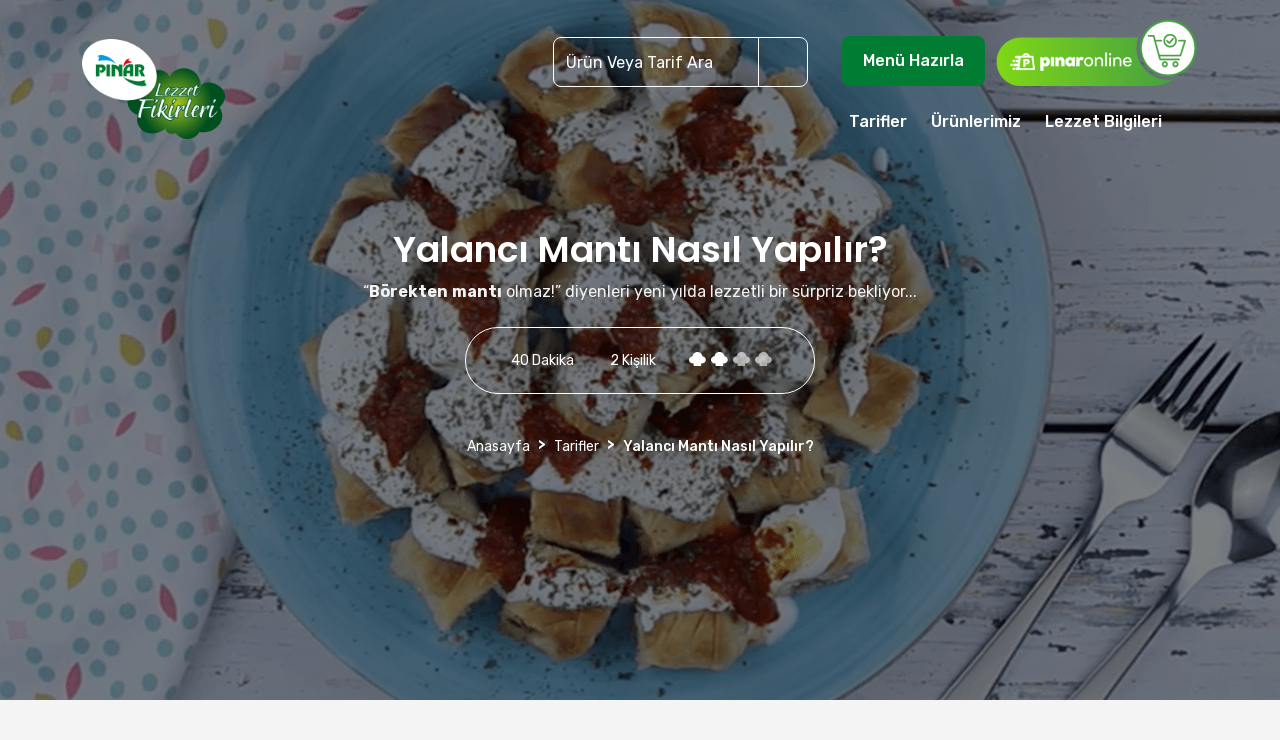

--- FILE ---
content_type: text/html; charset=UTF-8
request_url: https://lezzetfikirleri.com/tarif/yalanci-manti-nasil-yapilir
body_size: 13819
content:
<!DOCTYPE html>
<html lang="tr">

<head>
<link rel="dns-prefetch" href="//lezzetfikirleri.com">
<link rel="dns-prefetch" href="//cdn.jsdelivr.net">
<link rel="dns-prefetch" href="//www.googletagmanager.com">
<link rel="dns-prefetch" href="//connect.facebook.net">
<link rel="dns-prefetch" href="//www.facebook.com">
<link rel="dns-prefetch" href="//cdn.onesignal.com">
<link rel="dns-prefetch" href="//www.pinaronline.com">
<link rel="dns-prefetch" href="//facebook.com">
<link rel="dns-prefetch" href="//instagram.com">
<link rel="dns-prefetch" href="//tr.pinterest.com">
<link rel="dns-prefetch" href="//youtube.com">
<link rel="dns-prefetch" href="//cdnjs.cloudflare.com">
<link rel="dns-prefetch" href="//schema.org">
<link rel="dns-prefetch" href="//www.youtube.com">
<link rel="dns-prefetch" href="//twitter.com">
<link rel="dns-prefetch" href="//pinterest.com">
<link rel="dns-prefetch" href="//fok.com.tr">
<link rel="dns-prefetch" href="//kit.fontawesome.com">
    <meta charset=utf-8>
    <meta http-equiv="X-UA-Compatible" content="IE=edge">
    <meta name=viewport content="width=device-width, height=device-height, initial-scale=1.0" >
    <title>Yalancı Mantı Nasıl Yapılır? - Pınar Lezzet Fikirleri</title>
    <meta name=title property="title" content="Yalancı Mantı Nasıl Yapılır?">
    
    <meta name=description property="description" content="“Börekten mantı olmaz!” diyenleri yeni yılda lezzetli bir sürpriz bekliyor...">
    
    <meta name=image property="image" content="https://lezzetfikirleri.com/storage/recipes/January2019/zpaltLGUKG9WMZGdcYzO.png">
    
    <meta name=csrf-token content="UuaC9vrAeng68LssarqKaNzVNR1o4n9XrvKlgPv2">
    <meta name=facebook-domain-verification content="sbt67j2u8dnx25iqbsjnq3wm2c3xhe" >
    <meta name=facebook-domain-verification content="lvsbd7gw7am6tkeaqclkc5usziv5ie" >
    <meta property="og:url" content="https://lezzetfikirleri.com/tarif/yalanci-manti-nasil-yapilir">
    <meta property="og:title" content="Yalancı Mantı Nasıl Yapılır?">
    <meta property="og:description" content="“Börekten mantı olmaz!” diyenleri yeni yılda lezzetli bir sürpriz bekliyor...">
    <meta property="og:type" content="website">
    <meta property="og:image" content="https://lezzetfikirleri.com/storage/recipes/January2019/zpaltLGUKG9WMZGdcYzO.png">
    <meta property="og:site_name" content="My Site">
    
    <meta name=twitter:card content="summary">
    <meta name=twitter:site content="@mysite">
    <meta name=twitter:title content="Yalancı Mantı Nasıl Yapılır?">
    <meta name=twitter:description content="“Börekten mantı olmaz!” diyenleri yeni yılda lezzetli bir sürpriz bekliyor...">
    <meta name=twitter:creator content="@mysite">
    <meta name=twitter:image:src content="https://lezzetfikirleri.com/storage/recipes/January2019/zpaltLGUKG9WMZGdcYzO.png">
    <meta name=twitter:domain content="lezzetfikirleri.com">
    
    <meta name=application-name content="Pınar Lezzet Fikirleri">
    <meta name=theme-color content="#007D32">
    <meta name=msapplication-TileColor content="#FED945">
    <link href="https://cdn.jsdelivr.net/npm/bootstrap@5.0.2/dist/css/bootstrap.min.css" rel="stylesheet"
        integrity="sha384-EVSTQN3/azprG1Anm3QDgpJLIm9Nao0Yz1ztcQTwFspd3yD65VohhpuuCOmLASjC" crossorigin=anonymous>

        <style>
        div#hindislide {
            margin: 24px 0;
        }
        .lightboxOverlay {
    z-index: 9999999999;
}

.lightbox {
    z-index: 99999999999;
}
    </style>
            <link href="https://lezzetfikirleri.com/assets/css/style.css?v3.4" rel="stylesheet">
        <link rel="apple-touch-icon-precomposed" sizes="57x57"
        href="https://lezzetfikirleri.com/apple-touch-icon-57x57.png" >
    <link rel="apple-touch-icon-precomposed" sizes="114x114"
        href="https://lezzetfikirleri.com/apple-touch-icon-114x114.png" >
    <link rel="apple-touch-icon-precomposed" sizes="72x72"
        href="https://lezzetfikirleri.com/apple-touch-icon-72x72.png" >
    <link rel="apple-touch-icon-precomposed" sizes="144x144"
        href="https://lezzetfikirleri.com/apple-touch-icon-144x144.png" >
    <link rel="apple-touch-icon-precomposed" sizes="60x60"
        href="https://lezzetfikirleri.com/apple-touch-icon-60x60.png" >
    <link rel="apple-touch-icon-precomposed" sizes="120x120"
        href="https://lezzetfikirleri.com/apple-touch-icon-120x120.png" >
    <link rel="apple-touch-icon-precomposed" sizes="76x76"
        href="https://lezzetfikirleri.com/apple-touch-icon-76x76.png" >
    <link rel="apple-touch-icon-precomposed" sizes="152x152"
        href="https://lezzetfikirleri.com/apple-touch-icon-152x152.png" >
    <link rel="icon" type=image/png href="https://lezzetfikirleri.com/favicon-196x196.png" sizes="196x196" >
    <link rel="icon" type=image/png href="https://lezzetfikirleri.com/favicon-96x96.png" sizes="96x96" >
    <link rel="icon" type=image/png href="https://lezzetfikirleri.com/favicon-32x32.png" sizes="32x32" >
    <link rel="icon" type=image/png href="https://lezzetfikirleri.com/favicon-16x16.png" sizes="16x16" >
    <link rel="icon" type=image/png href="https://lezzetfikirleri.com/favicon-128.png" sizes="128x128" >
    <link rel="search" type=application/opensearchdescription+xml title="Pınar Lezzet Fikirleri"
        href="/opensearch.xml" >
    <meta name=application-name content="Pınar Lezzet Fikirleri" >
    <meta name=msapplication-TileColor content="#007D32" >
    <meta name=msapplication-TileImage content="https://lezzetfikirleri.com/mstile-144x144.png" >
    <meta name=msapplication-square70x70logo content="https://lezzetfikirleri.com/mstile-70x70.png" >
    <meta name=msapplication-square150x150logo content="https://lezzetfikirleri.com/mstile-150x150.png" >
    <meta name=msapplication-wide310x150logo content="https://lezzetfikirleri.com/mstile-310x150.png" >
    <meta name=msapplication-square310x310logo content="https://lezzetfikirleri.com/mstile-310x310.png" >
    
    <script async src=https://www.googletagmanager.com/gtag/js?id=UA-96764923-10></script>
    <script>
        window.dataLayer = window.dataLayer || [];

        function gtag() {
            dataLayer.push(arguments);
        }
        gtag('js', new Date());

        gtag('config', 'UA-96764923-10');
    </script>
    
    <script async src=https://www.googletagmanager.com/gtag/js?id=G-KFZFY357SG></script>
    <script>
        window.dataLayer = window.dataLayer || [];

        function gtag() {
            dataLayer.push(arguments);
        }
        gtag('js', new Date());

        gtag('config', 'G-KFZFY357SG');
    </script>
    <script>
        gtag('event', 'conversion', {
            'send_to': 'AW-994503605/8JSyCKyZpJQBELXXm9oD'
        });
    </script>
    <script>
        ! function(f, b, e, v, n, t, s) {
            if (f.fbq) return;
            n = f.fbq = function() {
                n.callMethod ?
                    n.callMethod.apply(n, arguments) : n.queue.push(arguments)
            };
            if (!f._fbq) f._fbq = n;
            n.push = n;
            n.loaded = !0;
            n.version = '2.0';
            n.queue = [];
            t = b.createElement(e);
            t.async = !0;
            t.src = v;
            s = b.getElementsByTagName(e)[0];
            s.parentNode.insertBefore(t, s)
        }(window, document, 'script',
            'https://connect.facebook.net/en_US/fbevents.js');
        fbq('init', '2010593045668637');
        fbq('track', 'PageView');
    </script>
    <noscript><img height=1 width=1 class="page_speed_2061780076"
            src=https://www.facebook.com/tr?id=2010593045668637&ev=PageView&noscript=1 ></noscript>
    <link rel="manifest" href="https://lezzetfikirleri.com/manifest.json" >
    <!--<script src=https://cdn.onesignal.com/sdks/OneSignalSDK.js async=""></script>
 <script>
     var OneSignal = window.OneSignal || [];
     OneSignal.push(function() {
         OneSignal.init({
             appId: "79d6280e-7c83-49fe-b45e-e04d46097fa6",
         });
     });
 </script>-->
    <link rel="canonical" href="https://lezzetfikirleri.com/tarif/yalanci-manti-nasil-yapilir" >

<style>.page_speed_2061780076{ display:none } .page_speed_535917174{ display: none } .page_speed_269611314{  font-size: 30px !important; margin-right: 15px !important;  } .page_speed_331281266{ background-image: url('https://lezzetfikirleri.com/storage/recipes/January2019/zpaltLGUKG9WMZGdcYzO.png')  } .page_speed_1166436679{ min-height: 700px !important } .page_speed_1099109417{  border: 1px solid #fff !important; padding: 24px !important;  } .page_speed_1315357124{  width: fit-content; margin: 0 auto 0 auto;  } .page_speed_1887179983{  float: unset !important; margin: 25px auto; display: table; width: auto;  } .page_speed_1363030216{  float: right; line-height: 70px;  } .page_speed_522151352{  width: 24px;display: unset;  } .page_speed_469233690{  margin:188px; auto 0 auto } .page_speed_1159118627{  margin: 24px;  } .page_speed_1614673367{ display:none;background: #e43530;padding: 8px;border-radius: 4px;color: #fff; } .page_speed_1792711577{  width: 30px; display: -webkit-inline-box; float: left; margin-left: 10px;  } .page_speed_633879931{  max-width: 90% !important;  } .page_speed_1272810029{ margin-top: 0px; } .page_speed_125361803{ width: 100%; } .page_speed_1514721252{ margin-top: 56px; } .page_speed_786163051{ display:none; }</style>
</head>

<body >
    <style>
        @media  screen and (-ms-high-contrast:active),
        (-ms-high-contrast:none) {
            .align-items-center {
                padding-top: 30%
            }
        }

        body {
            font-display: auto !important
        }
    </style>
            <style>
            .row.full-bg.align-items-center {
                background-size: cover !important
            }

            .row.align-items-center .text-center.categorie {
                font-size: 12px;
                font-weight: 600;
                font-style: normal;
                font-stretch: normal;
                line-height: normal;
                letter-spacing: normal;
                color: #fff;
                border-radius: 4px;
                padding: 7px 10px;
                display: flex;
                width: fit-content;
                margin: 0 auto;
            }

            .row.align-items-center h2.text-center {
                font-family: Poppins, sans-serif;
                font-size: 36px;
                font-weight: 600;
                font-style: normal;
                font-stretch: normal;
                line-height: normal;
                letter-spacing: normal;
                color: #fff;
                margin-top: 6.4px;
            }

            .row.align-items-center h2.text-center span {
                font-size: 24px;
                display: block;
            }

            .row.align-items-center p.text-center {
                font-size: 16px;
                font-weight: 400;
                font-style: normal;
                font-stretch: normal;
                line-height: 1.41;
                letter-spacing: normal;
                color: #f3f3f3
            }

            .row.align-items-center p.text-center a.btn {
                font-size: 16px;
                font-weight: 500;
                font-style: normal;
                font-stretch: normal;
                line-height: 59.3px;
                letter-spacing: normal;
                color: #fff;
                height: 59.3px;
                border-radius: 10px;
                border: 1px solid #fff;
                padding: 0 30px
            }

            .info.recipe-inside {
                border: unset;
                padding: 0;
            }

            .info.recipe-inside .person,
            .info.recipe-inside .time {
                color: #fff;
            }
        </style>
        <style>
        .search-area {
            position: absolute;
            top: 37px;
            right: 390px;
        }

        input#search-input::placeholder {
            color: #fff;
            text-align: left
        }

        input#search-input {
            background: transparent;
            border: 1px solid #fff;
            color: #fff;
            border-radius: 8px;
            width: 255px;
            height: 50px;
        }

        .search-area button {
            position: absolute;
            right: 0px;
            top: 0;
            border: none;
            height: 50px;
            width: 50px;
            border-radius: 0;
            outline: none;
            text-align: center;
            font-weight: bold;
            padding: 2px;
            color: #fff;
            background: unset;
            border-left: 1px solid #fff;
        }

        .search-area button:hover {
            cursor: pointer;
        }

        a {
            text-decoration: unset;
        }
    </style>


    <div id="myNav">
        <div class="menu-overlay">
            <div class="overlay-content">
                <a href="https://lezzetfikirleri.com" alt="Pınar Lezzet Fikirleri" title="Pınar Lezzet Fikirleri"
                    class="nav-item">Anasayfa</a>
              
                <div class="drop"><a href="#" class="mdrop">Tarifler</a>
                    <div class="dropdown-content mobile page_speed_535917174">
            <ul>
                            <li><a href="#" class="close-mdrop"><i class="fas fa-times"
                                        aria-hidden="true"></i></a></li>
                                                        <li><a href="https://lezzetfikirleri.com/tarifler" alt="Tarifler" title="Tarifler">Tüm Tarifler</a>
                            </li>


                                                            <li><a href="https://lezzetfikirleri.com/tarifler/ana-yemekler">Ana Yemekler</a></li>
                                                            <li><a href="https://lezzetfikirleri.com/tarifler/atistirmalik">Atıştırmalık</a></li>
                                                            <li><a href="https://lezzetfikirleri.com/tarifler/corbalar">Çorbalar</a></li>
                                                            <li><a href="https://lezzetfikirleri.com/tarifler/kahvaltilik">Kahvaltılık</a></li>
                                                            <li><a href="https://lezzetfikirleri.com/tarifler/makarnalar">Makarnalar</a></li>
                                                            <li><a href="https://lezzetfikirleri.com/tarifler/salatalar">Salatalar</a></li>
                                                            <li><a href="https://lezzetfikirleri.com/tarifler/sandvicler">Sandviçler</a></li>
                                                            <li><a href="https://lezzetfikirleri.com/tarifler/tatli">Tatlı</a></li>
                            
                        </ul>
                    </div>
                </div>
                <a href="https://lezzetfikirleri.com/urunler" alt="Ürünlerimiz" title="Ürünlerimiz">Ürünlerimiz</a>
                <a href="https://lezzetfikirleri.com/hakkimizda" alt="Hakkımızda" title="Hakkımızda">Hakkımızda</a>
                <a href="https://lezzetfikirleri.com/lezzet-bilgileri" alt="Lezzet Bilgileri" title="Lezzet Bilgileri">Lezzet Bilgileri</a>
                <a href="https://lezzetfikirleri.com/bize-ulasin" alt="Bize Ulaşın" title="Bize Ulaşın">Bize Ulaşın</a>
                <!--<a href="https://lezzetfikirleri.com/magaza"class="btn btn-menu-hazirla" alt="Mağaza" title="Mağaza">Satın Al</a>-->
                <a href="https://www.pinaronline.com/?utm_source=lezzetfikirleri&utm_medium=anasayfa_buton&utm_campaign=siparisver" target="_blank" rel="dofollow" class="pinar-online" alt="Mağaza"
                    title="Mağaza">Satın Al</a>
                <a href="https://lezzetfikirleri.com/menu-hazirla"class="btn btn-menu-hazirla" alt="Menü Hazırla"
                    title="Menü Hazırla">Menü Hazırla</a>
            </div>
            <div class="overlay-content">
                <a class="social" href="https://facebook.com/pinarlezzetfikirleri" target="_blank"
                    alt="Pınar Lezzet Fikirleri Facebook" title="Pınar Lezzet Fikirleri Facebook"><i
                        class="fab fa-facebook-square"></i></a>
                <a class="social" href="https://instagram.com/pinarlezzetfikirleri/" target="_blank"
                    alt="Pınar Lezzet Fikirleri Instagram" title="Pınar Lezzet Fikirleri Instagram"><i
                        class="fab fa-instagram"></i></a>
                <a class="social" href="https://tr.pinterest.com/pinarlezzetfikirleri/" target="_blank"
                    alt="Pınar Lezzet Fikirleri Pinterest" title="Pınar Lezzet Fikirleri Pinterest"><i
                        class="fab fa-pinterest-square"></i></a>
                <a class="social" href="https://youtube.com/pinarlezzetfikirleri" target="_blank"
                    alt="Pınar Lezzet Fikirleri Youtube" title="Pınar Lezzet Fikirleri Youtube"><i
                        class="fab fa-youtube"></i></a>

            </div>
        </div>
    </div>
    <div class="main-nav">
        <div class="container">
            <div class="row" id="nav-height">

				<style>
					.deskNav .dropdown-content {
						position: absolute;
						top: 60px;
						background: #007e27;
						color: #fff;
						z-index: 999;
						min-width: 182px;
						padding: 9px 24px;
						border-radius: 4px;
						left: -34px
					}

					.deskNav li.drop {
						position: relative;
					}

					.deskNav .dropdown-content a {
						line-height: 2 !important;
					}

					.deskNav .dropdown-content ul {
						padding: 0;
						display: flex;
						flex-direction: column;
					}

					.dropdown-content.mobile {
						
						background: #006e2c;
						z-index: 2;
						position: absolute;
						width: 100%;
						overflow: scroll;
						border-top: 1px solid #fff;
						top: -20px;
						padding: 24px 24px 12px 24px; 
					}

					.dropdown-content.mobile ul {
						list-style: none;
						padding: 0;
						padding-top: 18px;
					}

					.dropdown-content.mobile a {
						font-weight: 400;
					}

					a.close-mdrop {
						position: absolute;
						right: 30px;
						top: 7px;
					} 
				</style>
                                    <div class="col-12">
                        <nav class="deskNav">
                            <a class="navbar-brand" href="https://lezzetfikirleri.com" title="Anasayfa" alt="Anasayfa"><img
                                    src=https://lezzetfikirleri.com/assets/img/logo.png alt="Pınar Lezzet Fikirleri"
                                    title="Pınar Lezzet Fikirleri"></a>

                            <ul class="float-left left-nav">
                                <!--<li><a href="https://lezzetfikirleri.com" alt="Pınar Lezzet Fikirleri" title="Pınar Lezzet Fikirleri" class="nav-item">Anasayfa</a></li>-->
                                
                                <li class="drop"><a href="https://lezzetfikirleri.com/tarifler" alt="Tarifler"
                                        title="Tarifler">Tarifler</a>
                                    <div class="dropdown-content page_speed_535917174">
                    <ul>
                                                            
                                                                                            <li><a href="https://lezzetfikirleri.com/tarifler/ana-yemekler">Ana Yemekler</a></li>
                                                                                            <li><a href="https://lezzetfikirleri.com/tarifler/atistirmalik">Atıştırmalık</a></li>
                                                                                            <li><a href="https://lezzetfikirleri.com/tarifler/corbalar">Çorbalar</a></li>
                                                                                            <li><a href="https://lezzetfikirleri.com/tarifler/kahvaltilik">Kahvaltılık</a></li>
                                                                                            <li><a href="https://lezzetfikirleri.com/tarifler/makarnalar">Makarnalar</a></li>
                                                                                            <li><a href="https://lezzetfikirleri.com/tarifler/salatalar">Salatalar</a></li>
                                                                                            <li><a href="https://lezzetfikirleri.com/tarifler/sandvicler">Sandviçler</a></li>
                                                                                            <li><a href="https://lezzetfikirleri.com/tarifler/tatli">Tatlı</a></li>
                                            
                                        </ul>
                                    </div>
                                </li>
                                <li><a href="https://lezzetfikirleri.com/urunler" alt="Ürünlerimiz"
                                        title="Ürünlerimiz">Ürünlerimiz</a></li>
                                <li><a href="https://lezzetfikirleri.com/lezzet-bilgileri" alt="Lezzet Bilgileri" title="Lezzet Bilgileri">Lezzet
                                        Bilgileri</a></li>
                                <li><a href="https://lezzetfikirleri.com/menu-hazirla" class="btn btn-menu-hazirla" alt="Menü Hazırla"
                                        title="Menü Hazırla"
                                        style="
							position: absolute;
							top: 46px;
							right: 181px;
	height: 50px;
	line-height: 28px !important;
						"><i
                                            class="fas fa-list-ol"></i> Menü Hazırla</a>
                                    <!--<a href="https://lezzetfikirleri.com/magaza" class="btn btn-menu-hazirla" alt="Mağaza" title="Mağaza" style="
							position: absolute;
							top: 46px;
							right: 40px;
	height: 50px;
	line-height: 28px !important;
	
							background: #007D32 !important;
						">
                      
                      <i class="fas fa-shopping-cart"></i> Satın Al</a>
                      -->
                                    <a href="https://www.pinaronline.com/?utm_source=lezzetfikirleri&utm_medium=anasayfa_buton&utm_campaign=siparisver" target="_blank" rel="dofollow" class="btn pinar-online"
                                        alt="Mağaza" title="Mağaza"
                                        style="
							position: absolute;
							top: 28px;
    right: 31px;
    height: 68px;
	line-height: 28px !important;
	
						"></a>
                                    <div class="search-area">
                                        <input type=text id="search-input" class="form-control"
                                            placeholder="Ürün Veya Tarif Ara">
                                        <button id="showPassword"><i class="fas fa-search"></i></button>
                                    </div>
                                    <div class="nav-socials"
                                        style="
    position: absolute;
    top: 24px;
    right: 650px;
">
                                        <a href="https://facebook.com/pinarlezzetfikirleri"
                      
                      target="_blank" alt="Pınar Lezzet Fikirleri Facebook"
                      title="Pınar Lezzet Fikirleri Facebook"class="social page_speed_269611314"><i
                                                class="fab fa-facebook-square"></i></a>

                                        <a href="https://instagram.com/pinarlezzetfikirleri/"
                      
                      target="_blank" alt="Pınar Lezzet Fikirleri Instagram"
                      title="Pınar Lezzet Fikirleri Instagram"class="social page_speed_269611314"><i class="fab fa-instagram"></i></a>
                                        <a href="https://youtube.com/pinarlezzetfikirleri"
                      
                      target="_blank" alt="Pınar Lezzet Fikirleri Youtube"
                      title="Pınar Lezzet Fikirleri Youtube"class="social page_speed_269611314"><i class="fab fa-youtube"></i></a>
                                    </div>
                                </li>

                            </ul>
                     

                        </nav>
                    </div>
                            </div>
        </div>
    </div>
    <link rel="stylesheet" href="https://cdnjs.cloudflare.com/ajax/libs/font-awesome/6.6.0/css/regular.min.css" integrity="sha512-j+P0XpTXw+hDTK64xqC/cjv62cf629/IR4/0bokmich7J8XdVlWT40+1M/Z58rCQ4F+3QoJIfzh6Ui6TTIP6WQ==" crossorigin=anonymous referrerpolicy="no-referrer" >
 <style>body{background: url('https://lezzetfikirleri.com/assets/img/menu-sol.png') left center no-repeat fixed,url('https://lezzetfikirleri.com/assets/img/menu-sag.png') right center no-repeat #f4f4f4 fixed;background-size: contain}</style> <header class="page_speed_331281266">
	<div class="container-fluid">
		<div class="container">
			<div   class="row align-items-center page_speed_1166436679">
					<div class="m-auto  recipe-info-pull-up">
				<h1 class="text-center">Yalancı Mantı Nasıl Yapılır?<br><span></span></h1>
				<p class="text-center">“<strong>Börekten</strong>  <strong> mantı</strong> olmaz!” diyenleri yeni yılda lezzetli bir sürpriz bekliyor...</p>
				<div class="info recipe-inside page_speed_1099109417">
					<div class="time"><i class="fa-regular fa-clock"></i></i>&nbsp;&nbsp;40 Dakika</div>
					<div class="person"><i class="fa-regular fa-user"></i>&nbsp;&nbsp;2 Kişilik</div>
					<div class="difficult"><img src=https://lezzetfikirleri.com/assets/img/hat.png class="active"><img src=https://lezzetfikirleri.com/assets/img/hat.png class="active"><img src=https://lezzetfikirleri.com/assets/img/hat.png ><img src=https://lezzetfikirleri.com/assets/img/hat.png ></div>
				</div>
				 <nav aria-label="breadcrumb" class="page_speed_1315357124">
					<ol class="breadcrumb"  vocab="https://schema.org/" typeof="BreadcrumbList">
						<li class="breadcrumb-item" property="itemListElement" typeof="ListItem"><a href="https://lezzetfikirleri.com"  property="item" typeof="WebPage"><span property="name">Anasayfa</span></a><meta property="position" content="1"></li>
						<li class="breadcrumb-item" property="itemListElement" typeof="ListItem"><a href="https://lezzetfikirleri.com/tarifler"  property="item" typeof="WebPage"><span property="name">Tarifler</span></a><meta property="position" content="2"></li>
						<li class="breadcrumb-item active" property="itemListElement" typeof="ListItem"><a href="https://lezzetfikirleri.com/tarif/yalanci-manti-nasil-yapilir"  property="item" typeof="WebPage"><span property="name">Yalancı Mantı Nasıl Yapılır?</span></a><meta property="position" content="3"></li>

					<!--<li class="breadcrumb-item active" property="itemListElement" typeof="ListItem"><a href="https://lezzetfikirleri.com/tarifler/yalanci-manti-nasil-yapilir"  property="item" typeof="WebPage"><span property="name">Yalancı Mantı Nasıl Yapılır?</span></a><meta property="position" content="3"></li> -->
					</ol>
					</nav>				</div>
				   
				</div>

		</div>

	</div>
</header>

<div class="container recipe-data">
		
		<div class="row">
				<div class="col-xl-10 offset-xl-1 col-lg-10 offset-lg-1 col-md-10 offset-md-1 col-sm-10 offset-sm-1 col-12 ofsset-0">
						<figure class="video-to-up" >
							
					<iframe class="" id="" width=100%  height=518  src=https://www.youtube.com/embed/9B9-QBlzFC0 frameborder="0" allow="accelerometer; autoplay; clipboard-write; encrypted-media; gyroscope; picture-in-picture; web-share" allowfullscreen></iframe>
				</figure>
		
		
			</div>
		</div>
		
				
		
	<div class="row inner">
		<div class="col-xl-8 offset-xl-2 col-lg-8 offset-lg-2 col-md-8 offset-md-2  col-sm-8 offset-sm-2 col-12 offset-0">

			
			<div class="text-center">
				Tarifin hazırlanışı
			</div>
			<p class="text-center">
					Bu tarifleri hazırlaması da en az yemesi kadar keyifli. Marifetli ellerinizle mutfakta harikalar yaratmaya hazırsanız, başlayabiliriz.
			</p>
				<div class="info recipe-inside">
						<div class="time"><i class="fa-regular fa-clock"></i></i>&nbsp;&nbsp;40 Dakika</div>
						<div class="person"><i class="fa-regular fa-user"></i>&nbsp;&nbsp;2 Kişilik</div>
						<div class="difficult"><img src=https://lezzetfikirleri.com/assets/img/hat_black.png class="active"><img src=https://lezzetfikirleri.com/assets/img/hat_black.png class="active"><img src=https://lezzetfikirleri.com/assets/img/hat_black.png ><img src=https://lezzetfikirleri.com/assets/img/hat_black.png ></div>
					</div>
		</div>
	</div>
	<div class="row">
		<div class="col-xl-4 offset-xl-1 col-lg-4 offset-lg-1 col-md-4 offset-md-1  col-sm-4 offset-sm-1 col-12 offset-0">
			<div class="indengrends-sidebar">
					<ul class="first">
						<li>Malzemeler</li>


																																			
						<li ><a href="https://lezzetfikirleri.com/urun/unlu-mamuller/pinar-kiymali-patatesli-rulo-borek" alt="Pınar Kıymalı - Patatesli Rulo Börek"><strong>Pınar Kıymalı - Patatesli Rulo Börek</strong></a></li>
																																																																																																														<li>2 yemek kaşığı tereyağı</li>
																											<li>2 yemek kaşığı domates salçası</li>
																											<li>Tuz</li>
																											<li>Yarım çay bardağı su</li>
																											<li>Yoğurt</li>
																											<li>Kuru nane</li>
																											<li>Pul biber</li>
																		</ul>
										
			</div>
			 

			<a href="#" class="btn btn-add-recipe"  id="deftere-ekle"  data-bs-toggle="modal" data-bs-target=".giris-yap"><i class="fas fa-heart"></i> Tarif Defterine Ekle</a>

			
			<div id="share">
					Tarifi Paylaş: 
				<a href="https://www.facebook.com/sharer.php?u=https%3A%2F%2Flezzetfikirleri.com%2Ftarif%2Fyalanci-manti-nasil-yapilir"
				target="_blank" class="fb">
				<i class="fab fa-facebook-f"></i>
			</a>
			<a href="https://twitter.com/intent/tweet?url=https%3A%2F%2Flezzetfikirleri.com%2Ftarif%2Fyalanci-manti-nasil-yapilir"
				target="_blank" class="tw">
				<i class="fab fa-twitter"></i>
			</a>
			<a  target="_blank" href="http://pinterest.com/pin/create/button/?url=https%3A%2F%2Flezzetfikirleri.com%2Ftarif%2Fyalanci-manti-nasil-yapilir&media=https%3A%2F%2Flezzetfikirleri.com%2Fstorage%2Frecipes%2FJanuary2019%2Fv2LcgMnwUXQSwFSXSw7N.png&description=Yalanc%C4%B1+Mant%C4%B1+Nas%C4%B1l+Yap%C4%B1l%C4%B1r%3F" class="pin" count-layout="horizontal">
				<i class="fab fa-pinterest-p"></i>
</a>

			</div><br><br>
			
		</div>
		
		<div class="col-xl-6 col-lg-6 col-md-6 col-sm-6 col-12 recipe-content">
			<div class="recipe-steps">
			<p><span class="step">Adım 1 :</span><span class="val">Pınar Kıymalı Patatesli B&ouml;reği paketteki talimatlara g&ouml;re pişirin.
</span> </p>  <hr class="line-dashes" ><p><span class="step">Adım 2 :</span><span class="val">Tereyağını tavada eritin, domates sal&ccedil;asını ekleyin ve birlikte kavurun.
</span> </p>  <hr class="line-dashes" ><p><span class="step">Adım 3 :</span><span class="val">Tuz ilave edin.
</span> </p>  <hr class="line-dashes" ><p><span class="step">Adım 4 :</span><span class="val">Karışımın kıvamını a&ccedil;mak i&ccedil;in yarım &ccedil;ay bardağı su ekleyip karıştırın.
</span> </p>  <hr class="line-dashes" ><p><span class="step">Adım 5 :</span><span class="val">Pişen b&ouml;rekleri k&uuml;p k&uuml;p kesin, tabağa alın ve &uuml;zerine dilediğiniz miktarda yoğurt, sos, kuru nane ve pul biber ekleyerek servis yapın.</span> </p>  <hr class="line-dashes" >			</div>
		</div>
	</div>
	<div class="row">
			<div class="col-xl-8 offset-xl-2 col-lg-8 offset-lg-2 col-md-8 offset-md-2  col-sm-10 offset-sm-1 col-12 offset-0 col-12 offset-0">
				<div class="text-center">
						Bu Tarif İçin Kullanılan Ürünler
				</div>
				<p class="text-center">
						Pınar Mutfağı’ndan daha fazla tarifle sofralarınızı lezzetlendirmek isterseniz bu tarifte kullanılan ürünlerimize göz atabilirsiniz
	
				</p>
			</div>
	
		</div>
		
	<div class="row row-eq-height">

																		<div class="col-xl-4 col-lg-4 col-md-4 col-sm-6 col-12">
			<div class="product">
			<img  class="img-fluid d-block m-auto lazy" data-src="https://lezzetfikirleri.com/storage/products/November2020/Wi7bxdlV4ZGmNDiPzUnk-small.png" title="Pınar Kıymalı - Patatesli Rulo Börek" alt="Pınar Kıymalı - Patatesli Rulo Börek" >
			<h3 class="text-center">Pınar Kıymalı - Patatesli Rulo Börek</h3>
			<p class="text-center">Pınar, Türk mutfağının vazgeçilmez geleneksel lezzeti böreği, farklı tat ve şekil seçenekleriyle sev...</p>
						<a href="https://lezzetfikirleri.com/urun/unlu-mamuller/pinar-kiymali-patatesli-rulo-borek" title="Pınar Kıymalı - Patatesli Rulo Börek" alt="Pınar Kıymalı - Patatesli Rulo Börek" class="btn btn-trans">Hemen İncele</a>
			
	</div>
	</div>
																																																
	
		</div>

<div class="row">
		<div class="col-xl-8 offset-xl-2 col-lg-8 offset-lg-2 col-md-8 offset-md-2  col-sm-8 offset-sm-2 col-12 offset-0">
			<div class="text-center">
					Diğer Tarifler
			</div>
			<p class="text-center">
					Pınar Mutfağı’ndan daha fazla tarifle sofralarınızı lezzetlendirmek isterseniz diğer tariflerimize de atabilirsiniz.

			</p>
		</div>
	</div>
<div class="row" id="infinite-recipe">
	
</div>

</div>
    <footer>

        <div class="container-fluid">
            <div class="container">
                <div class="row">
                    <div class="col-xl-4 col-lg-4 col-md-4 col-sm-6 col-12">
                        <a href="/"><img data-src="https://lezzetfikirleri.com/assets/img/logo.png" class="lazy"
                            alt="Pınar Lezzet Fikirleri" title="Pınar Lezzet Fikirleri"></a>

                        <p>
                            Sizin ve aileniz için lezzetli, besleyici, kaliteli ve sağlıklı lezzet fikirlerimiz var. Tüm
                            bu lezzet fikirlerimizi ve ürünlerimize dönük tutkumuzu sizlerle de paylaşmak istiyoruz.
                        </p>

                        <div class="footer-social">

                            <a class="social" href="https://lezzetfikirleri.com/hakkimizda" alt="Hakkımızda"
                                title="Hakkımızda">Hakkımızda</a>
                            <a class="social" href="https://lezzetfikirleri.com/bize-ulasin" alt="Bize Ulaşın"
                                title="Bize Ulaşın">Bize Ulaşın</a>
                        </div>
                        <div class="footer-social">
                            <a class="social" href="https://facebook.com/pinarlezzetfikirleri" target="_blank"
                                alt="Pınar Lezzet Fikirleri Facebook" title="Pınar Lezzet Fikirleri Facebook"><i
                                    class="fab fa-facebook-square"></i></a>
                            <a class="social" href="https://instagram.com/pinarlezzetfikirleri/" target="_blank"
                                alt="Pınar Lezzet Fikirleri Instagram" title="Pınar Lezzet Fikirleri Instagram"><i
                                    class="fab fa-instagram"></i></a>
                            <a class="social" href="https://tr.pinterest.com/pinarlezzetfikirleri/" target="_blank"
                                alt="Pınar Lezzet Fikirleri Pinterest" title="Pınar Lezzet Fikirleri Pinterest"><i
                                    class="fab fa-pinterest-square"></i></a>
                            <a class="social" href="https://youtube.com/pinarlezzetfikirleri" target="_blank"
                                alt="Pınar Lezzet Fikirleri Youtube" title="Pınar Lezzet Fikirleri Youtube"><i
                                    class="fab fa-youtube"></i></a>

                        </div>
                    </div>
                    <div class="col-xl-3 col-lg-3 col-md-3 col-sm-6 col-12">

                        <ul>
                            <li class="list-item">
                                Son Tarifler
                            </li> 
                                                            <li class="list-item">
                                    <a href="https://lezzetfikirleri.com/tarif/patates-puresi-yataginda-pinar-hindi-but" alt="Patates Püresi Yatağında Pınar Hindi But"
                                        title="Patates Püresi Yatağında Pınar Hindi But">Patates Püresi Yatağında Pınar Hindi But</a>
                                </li>
                                                            <li class="list-item">
                                    <a href="https://lezzetfikirleri.com/tarif/milfoy-tabaninda-peynir-toplari" alt="Milföy Tabanında Peynir Topları"
                                        title="Milföy Tabanında Peynir Topları">Milföy Tabanında Peynir Topları</a>
                                </li>
                                                            <li class="list-item">
                                    <a href="https://lezzetfikirleri.com/tarif/kirmizi-meyveli-milfoylu-pratik-pasta" alt="Kırmızı Meyveli Milföylü Pratik Pasta"
                                        title="Kırmızı Meyveli Milföylü Pratik Pasta">Kırmızı Meyveli Milföylü Pratik Pasta</a>
                                </li>
                                                            <li class="list-item">
                                    <a href="https://lezzetfikirleri.com/tarif/yilbasi-bruschetta-si" alt="Yılbaşı Bruschettası"
                                        title="Yılbaşı Bruschettası">Yılbaşı Bruschettası</a>
                                </li>
                            
                        </ul>
                    </div>
                    <div class="col-xl-3 col-lg-3 col-md-3 col-sm-6 col-12">
                        <ul>
                            <li class="list-item">
                                Lezzet Bilgileri
                            </li>
                                                            <li class="list-item">
                                    <a href="https://lezzetfikirleri.com/lezzet-bilgileri/sadece-30-dakikada-hazirlayabileceginiz-uc-nefis-hamburger-tarifi" alt="Sadece 30 Dakikada Hazırlayabileceğiniz Üç Nefis Hamburger Tarifi"
                                        title="Sadece 30 Dakikada Hazırlayabileceğiniz Üç Nefis Hamburger Tarifi">Sadece 30 Dakikada Hazırlayabileceğiniz Üç Nefis Hamburger Tarifi</a>
                                </li>
                                                            <li class="list-item">
                                    <a href="https://lezzetfikirleri.com/lezzet-bilgileri/kis-sofralarina-yakisan-3-pratik-tuzlu-atistirmalik" alt="Kış Sofralarına Yakışan 3 Pratik Tuzlu Atıştırmalık"
                                        title="Kış Sofralarına Yakışan 3 Pratik Tuzlu Atıştırmalık">Kış Sofralarına Yakışan 3 Pratik Tuzlu Atıştırmalık</a>
                                </li>
                                                            <li class="list-item">
                                    <a href="https://lezzetfikirleri.com/lezzet-bilgileri/kis-sofralarina-yakisan-3-doyurucu-kofte-tarifi" alt="Kış Sofralarına Yakışan 3 Doyurucu Köfte Tarifi"
                                        title="Kış Sofralarına Yakışan 3 Doyurucu Köfte Tarifi">Kış Sofralarına Yakışan 3 Doyurucu Köfte Tarifi</a>
                                </li>
                                                            <li class="list-item">
                                    <a href="https://lezzetfikirleri.com/lezzet-bilgileri/kis-sofralarina-sifa-dolu-dokunus-3-besleyici-corba-tarifi" alt="Kış Sofralarına Şifa Dolu Dokunuş: 3 Besleyici Çorba Tarifi"
                                        title="Kış Sofralarına Şifa Dolu Dokunuş: 3 Besleyici Çorba Tarifi">Kış Sofralarına Şifa Dolu Dokunuş: 3 Besleyici Çorba Tarifi</a>
                                </li>
                                                    </ul>
                    </div>
                    <div class="col-xl-2 col-lg-2 col-md-2 col-sm-6 col-12">
                        <ul>
                            <li class="list-item">
                                Pınar Ürünleri
                            </li>
                                                            <li class="list-item">
                                    <a href="https://lezzetfikirleri.com/urunler/et-urunleri" alt="Et Ürünleri"
                                        title="Et Ürünleri">Et Ürünleri</a>
                                </li>
                                                            <li class="list-item">
                                    <a href="https://lezzetfikirleri.com/urunler/unlu-mamuller" alt="Unlu Mamüller"
                                        title="Unlu Mamüller">Unlu Mamüller</a>
                                </li>
                                                            <li class="list-item">
                                    <a href="https://lezzetfikirleri.com/urunler/deniz-urunleri" alt="Deniz Ürünleri"
                                        title="Deniz Ürünleri">Deniz Ürünleri</a>
                                </li>
                                                            <li class="list-item">
                                    <a href="https://lezzetfikirleri.com/urunler/kaplanmis-lezzetler" alt="Kaplanmış Lezzetler"
                                        title="Kaplanmış Lezzetler">Kaplanmış Lezzetler</a>
                                </li>
                                                            <li class="list-item">
                                    <a href="https://lezzetfikirleri.com/urunler/sarkuteri" alt="Şarküteri"
                                        title="Şarküteri">Şarküteri</a>
                                </li>
                                                            <li class="list-item">
                                    <a href="https://lezzetfikirleri.com/urunler/hindi-urunleri" alt="Hindi Ürünleri"
                                        title="Hindi Ürünleri">Hindi Ürünleri</a>
                                </li>
                                                            <li class="list-item">
                                    <a href="https://lezzetfikirleri.com/urunler/vegan-urunler" alt="Vegan Ürünler"
                                        title="Vegan Ürünler">Vegan Ürünler</a>
                                </li>
                                                            <li class="list-item">
                                    <a href="https://lezzetfikirleri.com/urunler/pinar-kasap" alt="Pınar Kasap"
                                        title="Pınar Kasap">Pınar Kasap</a>
                                </li>
                                                    </ul>
                    </div>
                </div>
            </div>
        </div>
        <hr>
        <div class="container-fluid">
            <div class="container">
                <div class="row sub-footer">
                    <div class="col-xl-2 col-lg-2 col-md-2 col-sm-2 col-12">
                        <p>
                            2018 Yaşar Holding A.Ş.
                        </p>
                    </div>
                    <div class="col-xl-8 col-lg-8 col-md-8 col-sm-8 col-12">
                        <ul
              class="float-right page_speed_1887179983">
              <li></li>
                            <li><a href="#">Gizlilik ve Kullanım Koşulları</a></li>
                            <li class="m-lr-16"><a> | </a></li>
                            <li><a href="https://lezzetfikirleri.com/kisisel-verilerin-korunmasi-kanunu-bilgilendirme">Kişisel Verilerin Korunması Kanunu</a></li>

                        </ul>
                    </div>
                    <div class="col-xl-2 col-lg-2 col-md-2 col-sm-2 col-12"> <a 
              href="https://fok.com.tr" target="_blank" alt="Fok Dijital Reklam Ajansı"
              title="Fok Dijital Reklam Ajansı"class="social page_speed_1363030216"><img
                                src=https://lezzetfikirleri.com/fok-logo-footer.svg
                                alt="Fok Dijital Reklam Ajansı"class="page_speed_522151352"></a>
                    </div>

                </div>
            </div>
        </div>

    </footer>
    <div class="modal fade bd-example-modal-lg kayit-ol" tabindex="-1" role="dialog"
        aria-labelledby="myLargeModalLabel" aria-hidden="true">
        <div class="modal-dialog modal-lg">
            <div class="modal-content">
                <div class="modal-header">

                    <button type=button class="btn-close" data-bs-dismiss="modal" aria-label="Close"></button>
                </div>
                <div class="container">
                    <div class="row contact-in">
                        <div
                            class="col-xl-10 offset-xl-1 col-lg-10 offset-lg-1 col-md-10 offset-md-1 col-sm-10 offset-sm-1 col-12 ofsset-0">
                            <div class="row">
                                <div class="col-12">
                                    <div id="success" class="page_speed_2061780076">
                                        <img data-src="https://lezzetfikirleri.com/assets/img/heyyy.png"
                       alt=""class="page_speed_469233690 d-block lazy">
                    <h2 class="text-center page_speed_1159118627">Tebrikler!</h2>
                                        <p id="sucMes"></p>
                                    </div>
                                </div>
                            </div>
                        </div>
                    </div>
                </div>
                <form enctype="multipart/form-data" id="registerForm" method="POST">
                    <div class="container">
                        <div class="row contact-in">
                            <div
                                class="col-xl-10 offset-xl-1 col-lg-10 offset-lg-1 col-md-10 offset-md-1 col-sm-10 offset-sm-1 col-12 ofsset-0">
                                <div class="row">

                                    <input type=hidden name=_token value="UuaC9vrAeng68LssarqKaNzVNR1o4n9XrvKlgPv2">
                                    <input type=hidden name=_method value="post">

                                    <div class="col-12" data-for="name">
                                        <div class="text-center">Kayıt Ol</div>
                                        <p class="text-center">Sadece Birkaç Bilgi İle Kolay ve Hızlı Bir Şekilde Kayıt
                                            Olabilirsin</p>
                                    </div>

                                    <div class="col-12">
                                        <p id="message" class="page_speed_1614673367"></p>
                                    </div>
                                    <div class="col-md-12" data-for="name">
                                        <label>Ad Soyad</label>
                                        <input type=text class="form-control input" name=name
                                            data-form-field="Name" placeholder="Ad Soyad" required="required"
                                            id="name-form4-2y">
                                    </div>
                                    <div class="col-xl-6 col-lg-6 col-md-6 col-sm-6 col-12 multi-horizontal"
                                        data-for="bdate">
                                        <label>E Posta Adresi</label>
                                        <input type=text class="form-control input" name=email
                                            data-form-field="Email" placeholder="E Posta Adresi" required="required"
                                            id="email-form4-2y">
                                    </div>
                                    <div class="col-xl-6 col-lg-6 col-md-6 col-sm-6 col-12 multi-horizontal"
                                        data-for="phone">
                                        <label>Telefon</label>
                                        <input type=text class="form-control input" name=phone
                                            data-form-field="Phone" placeholder="Telefon" required="required"
                                            id="phone-form4-2y">
                                    </div>
                                    <div class="col-xl-6 col-lg-6 col-md-6 col-sm-6 col-12 multi-horizontal"
                                        data-for="city">
                                        <label>Şehir</label>
                                        <select name=city class="form-control input" name=city
                                            data-form-field="City" placeholder="Şehir" required="required"
                                            id="city-form4-2y">
                                            <option disabled selected>Seçiniz</option>
                                            <option value="Adana">Adana</option>
                                            <option value="Adıyaman">Adıyaman</option>
                                            <option value="Afyon">Afyon</option>
                                            <option value="Ağrı">Ağrı</option>
                                            <option value="Aksaray">Aksaray</option>
                                            <option value="Amasya">Amasya</option>
                                            <option value="Ankara">Ankara</option>
                                            <option value="Antalya">Antalya</option>
                                            <option value="Ardahan">Ardahan</option>
                                            <option value="Artvin">Artvin</option>
                                            <option value="Aydın">Aydın</option>
                                            <option value="Balıkesir">Balıkesir</option>
                                            <option value="Bartın">Bartın</option>
                                            <option value="Batman">Batman</option>
                                            <option value="Bayburt">Bayburt</option>
                                            <option value="Bilecik">Bilecik</option>
                                            <option value="Bingöl">Bingöl</option>
                                            <option value="Bitlis">Bitlis</option>
                                            <option value="Bolu">Bolu</option>
                                            <option value="Burdur">Burdur</option>
                                            <option value="Bursa">Bursa</option>
                                            <option value="Çanakkale">Çanakkale</option>
                                            <option value="Çankırı">Çankırı</option>
                                            <option value="Çorum">Çorum</option>
                                            <option value="Denizli">Denizli</option>
                                            <option value="Diyarbakır">Diyarbakır</option>
                                            <option value="Düzce">Düzce</option>
                                            <option value="Edirne">Edirne</option>
                                            <option value="Elazığ">Elazığ</option>
                                            <option value="Erzincan">Erzincan</option>
                                            <option value="Erzurum">Erzurum</option>
                                            <option value="Eskişehir">Eskişehir</option>
                                            <option value="Gaziantep">Gaziantep</option>
                                            <option value="Giresun">Giresun</option>
                                            <option value="Gümüşhane">Gümüşhane</option>
                                            <option value="Hakkari">Hakkari</option>
                                            <option value="Hatay">Hatay</option>
                                            <option value="Iğdır">Iğdır</option>
                                            <option value="Isparta">Isparta</option>
                                            <option value="İçel">İçel</option>
                                            <option value="İstanbul">İstanbul</option>
                                            <option value="İzmir">İzmir</option>
                                            <option value="Kahramanmaraş">Kahramanmaraş</option>
                                            <option value="Karabük">Karabük</option>
                                            <option value="Karaman">Karaman</option>
                                            <option value="Kars">Kars</option>
                                            <option value="Kastamonu">Kastamonu</option>
                                            <option value="Kayseri">Kayseri</option>
                                            <option value="Kırıkkale">Kırıkkale</option>
                                            <option value="Kırklareli">Kırklareli</option>
                                            <option value="Kırşehir">Kırşehir</option>
                                            <option value="Kilis">Kilis</option>
                                            <option value="Kilis">Kocaeli</option>
                                            <option value="Konya">Konya</option>
                                            <option value="Kütahya">Kütahya</option>
                                            <option value="Malatya">Malatya</option>
                                            <option value="Manisa">Manisa</option>
                                            <option value="Mardin">Mardin</option>
                                            <option value="Muğla">Muğla</option>
                                            <option value="Muş">Muş</option>
                                            <option value="Nevşehir">Nevşehir</option>
                                            <option value="Niğde">Niğde</option>
                                            <option value="Ordu">Ordu</option>
                                            <option value="Osmaniye">Osmaniye</option>
                                            <option value="Rize">Rize</option>
                                            <option value="Sakarya">Sakarya</option>
                                            <option value="Samsun">Samsun</option>
                                            <option value="Siirt">Siirt</option>
                                            <option value="Sinop">Sinop</option>
                                            <option value="Sivas">Sivas</option>
                                            <option value="Şanlıurfa">Şanlıurfa</option>
                                            <option value="Şırnak">Şırnak</option>
                                            <option value="Tekirdağ">Tekirdağ</option>
                                            <option value="Tokat">Tokat</option>
                                            <option value="Trabzon">Trabzon</option>
                                            <option value="Tunceli">Tunceli</option>
                                            <option value="Uşak">Uşak</option>
                                            <option value="Van">Van</option>
                                            <option value="Yalova">Yalova</option>
                                            <option value="Yozgat">Yozgat</option>
                                            <option value="Zonguldak">Zonguldak</option>
                                        </select>
                                    </div>
                                    <div class="col-xl-6 col-lg-6 col-md-6 col-sm-6 col-12 multi-horizontal"
                                        data-for="bday">
                                        <label>Doğum Tarihi</label>
                                        <input type=date class="form-control input" name=bday
                                            data-form-field="Bday" placeholder="Doğum Tarihi" required="required"
                                            id="bday-form4-2y">
                                    </div>


                                    <div class="col-12" data-for="password">
                                        <label>Parola</label>
                                        <input type=password minlength="6" class="form-control input"
                                            name=password data-form-field="Password" placeholder="Parola"
                                            required="required" id="pass-form4-2y">
                                        <span toggle="#pass-form4-2y"
                                            class="fa fa-fw fa-eye field-icon toggle-password"></span>
                                    </div>

                                    <div class="col-12" data-for="chechk">
                                        <input type=checkbox name=chechk
                      data-form-field="Chechk" id="chechk-form4-2y"
                      class="form-control-321 page_speed_1792711577">
                    <label  class="page_speed_633879931"
                                            > Paylaşmakta olduğum kişisel verilerimin
                                            işlenmesine, depolanmasına Yaşar Topluluğu Şirketleri ve ilgilileriyle
                                            paylaşılmasına, <a href="https://lezzetfikirleri.com/kisisel-verilerin-korunmasi-kanunu-bilgilendirme" target="_blank">Kişisel
                                                Verilerin Korunması Kanunu</a> kapsamında aydınlatılmış olarak onay
                                            veriyorum.
                                        </label>

                                    </div>

                                    <div class="col-12" data-for="chechk2">
                                        <input type=checkbox name=chechk2
                      data-form-field="Chechk2" id="chechk-form4-2y2"
                      class="form-control-321 page_speed_1792711577">
                    <label  class="page_speed_633879931"
                                            > <a href="https://lezzetfikirleri.com/elektronik-ticaretin-duzenlenmesi-hakkinda-bilgilendirme"
                                                target="_blank">Elektronik Ticaretin Düzenlenmesi Hakkında
                                                Bilgilendirme</a>
                                        </label>

                                    </div>

                                    <div class="input-group-btn col-12 page_speed_1272810029">
                    <button type=submit id="frmRegister"
                                            class="btn btn-primary btn-form display-4">Gönder</button>
                                    </div>

                                </div>
                            </div>
                        </div>
                    </div>
                </form>
                <style>
                    .form-control-321 {
                        --form-control-color: rebeccapurple;

                        font-family: system-ui, sans-serif;
                        font-size: 2rem;
                        font-weight: bold;
                        line-height: 1.1;
                        display: grid;
                        grid-template-columns: 1em auto;
                        gap: 0.5em;
                    }

                    input[type="checkbox"] {
                        display: grid !important;
                        place-content: center !important;
                        -webkit-appearance: none !important;
                        appearance: none !important;
                        background-color: #fff;
                        margin: 0;
                        font: inherit;
                        color: currentColor;
                        width: 2.15em;
                        height: 2.15em;
                        border: 0.15em solid currentColor;
                        transform: translateY(-0.075em);
                        align-items: center;
                        justify-items: center;
                        justify-content: center;
                        align-content: center;
                        float: left;
                        margin-right: 8px;
                    }

                    input[type="checkbox"]::before {
                        content: "";
                        width: 1.65em;
                        height: 1.65em;
                        transform: scale(0);
                        transition: 120ms transform ease-in-out;
                        
                        margin-left: 8px;
                        background: #007d32;
                    }

                    input[type="checkbox"]:checked::before {
                        transform: scale(1);
                    }
                </style>
                <div class="container goaway">
                    <div class="row facebook">
                        <div
                            class="col-xl-10 offset-xl-1 col-lg-10 offset-lg-1 col-md-10 offset-md-1 col-sm-10 offset-sm-1 col-12 ofsset-0">
                            <p class="center title"><span><a href="https://lezzetfikirleri.com/social-auth/facebook">Facebook
                                        Hesabını Kullanarak Kayıt Ol</a></span></p>

                        </div>
                    </div>
                </div>
                <div class="container goaway">
                    <div class="row facebook">
                        <div class="col-md-10 offset-md-1 col-12 ofsset-0">
                            <div class="row">
                                <div class="input-group-btn col-12 page_speed_1272810029">
                  <a 
                    href="https://lezzetfikirleri.com/social-auth/facebook" class="btn btn-facebook btn-form display-4 page_speed_125361803"><i
                                            class="fab fa-facebook-square"></i>&nbsp;&nbsp;&nbsp;&nbsp;Facebook İle
                                        Giriş Yap</a>
                                </div>

                            </div>
                        </div>
                    </div>
                </div>



                <div class="container goaway">
                    <div class="row if-account">
                        <div
                            class="col-xl-10 offset-xl-1 col-lg-10 offset-lg-1 col-md-10 offset-md-1 col-sm-10 offset-sm-1 col-12 ofsset-0">
                            <p class="text-center">Üye misin? <a href="#" class="btn btn-lgn"
                                    data-bs-dismiss="modal" data-bs-toggle="modal" data-bs-target=".giris-yap">Hemen
                                    Giriş Yap</a></p>

                        </div>
                    </div>
                </div>


            </div>
        </div>
    </div>


    <div class="modal fade bd-example-modal-lg giris-yap" tabindex="-1" role="dialog"
        aria-labelledby="myLargeModalLabel" aria-hidden="true">
        <div class="modal-dialog modal-lg">
            <div class="modal-content">
                <div class="modal-header">

                    <button type=button class="btn-close" data-bs-dismiss="modal" aria-label="Close"></button>
                </div>
                <form enctype="multipart/form-data" id="loginForm" method="POST">
                    <div class="container">
                        <div class="row contact-in">
                            <div
                                class="col-xl-10 offset-xl-1 col-lg-10 offset-lg-1 col-md-10 offset-md-1 col-sm-10 offset-sm-1 col-12 ofsset-0">
                                <div class="row">

                                    <input type=hidden name=_token value="UuaC9vrAeng68LssarqKaNzVNR1o4n9XrvKlgPv2">
                                    <input type=hidden name=_method value="post">


                                    <div class="col-12" data-for="name">
                                        <div class="text-center">Giriş Yap</div>
                                        <p class="text-center">Sadece Bir Kaç Bilgi İle Kolay ve Hızlı Bir Şekilde
                                            Giriş Yapabilirsin</p>
                                    </div>

                                    <div class="col-12">
                                        <p id="message2" class="page_speed_1614673367"></p>
                                    </div>
                                    <div class="col-12" data-for="email">
                                        <label>E Posta Adresi</label>
                                        <input type=text class="form-control input" name=email
                                            data-form-field="Email" placeholder="E Posta Adresi" required="required"
                                            id="email-form4-2y2">
                                    </div>

                                    <div class="col-12" data-for="password">
                                        <label>Parola</label>
                                        <input type=password minlength="6" class="form-control input"
                                            name=password data-form-field="Password" placeholder="Parola"
                                            id="pass-form4-2y2">
                                        <span toggle="#pass-form4-2y2"
                                            class="fa fa-fw fa-eye field-icon toggle-password"></span>
                                    </div>

                                    <div class="input-group-btn col-12 page_speed_1514721252">
                    <button type=submit
                                            id="frmSbmtLogin"class="btn btn-primary btn-form display-4">Giriş Yap</button>
                                    </div>

                                </div>
                            </div>
                        </div>
                        <div class="row if-account">
                            <div
                                class="col-xl-10 offset-xl-1 col-lg-10 offset-lg-1 col-md-10 offset-md-1 col-sm-10 offset-sm-1 col-12 ofsset-0">
                                <p class="text-center"><a href="#" class="btn btn-lgn"
                                        data-bs-dismiss="modal" data-bs-toggle="modal"
                                        data-bs-target=".sifremi-unuttum">Şifremi Unuttum</a></p>
 
                            </div>
                        </div>
                    </div>

                    <div class="container">
                        <div class="row facebook">
                            <div
                                class="col-xl-10 offset-xl-1 col-lg-10 offset-lg-1 col-md-10 offset-md-1 col-sm-10 offset-sm-1 col-12 ofsset-0">
                                <p class="center title"><span><a
                                            href="https://lezzetfikirleri.com/social-auth/facebook">Facebook Hesabını Kullanarak
                                            Giriş Yap</a></span></p>

                            </div>
                        </div>
                    </div>
                    <div class="container">
                        <div class="row facebook">
                            <div class="col-md-10 offset-md-1 col-12 ofsset-0">
                                <div class="row">
                                    <div class="input-group-btn col-12 page_speed_1272810029">
                    <a 
                      href="https://lezzetfikirleri.com/social-auth/facebook"class="btn btn-facebook btn-form display-4 page_speed_125361803"><i
                                                class="fab fa-facebook-square"></i>&nbsp;&nbsp;&nbsp;&nbsp;Facebook İle
                                            Giriş Yap</a>
                                    </div>

                                </div>
                            </div>
                        </div>
                    </div>



                    <div class="container">
                        <div class="row if-account">
                            <div
                                class="col-xl-10 offset-xl-1 col-lg-10 offset-lg-1 col-md-10 offset-md-1 col-sm-10 offset-sm-1 col-12 ofsset-0">
                                <p class="text-center">Hesabın yok mu ? <a href="#" class="btn btn-lgn"
                                        data-bs-dismiss="modal" data-bs-toggle="modal"
                                        data-bs-target=".kayit-ol">Hemen Kayıt Ol</a></p>

                            </div>
                        </div>
                    </div>

            </div>
            </form>

        </div>
    </div>


    <div class="modal fade bd-example-modal-lg sifremi-unuttum" tabindex="-1" role="dialog"
        aria-labelledby="myLargeModalLabel" aria-hidden="true">
        <div class="modal-dialog modal-lg">
            <div class="modal-content">
                <div class="modal-header">

                    <button type=button class="btn-close" data-bs-dismiss="modal" aria-label="Close"></button>
                </div>
                <form enctype="multipart/form-data" id="forgotpassword" method="POST">
                    <div class="container">
                        <div class="row contact-in">
                            <div
                                class="col-xl-10 offset-xl-1 col-lg-10 offset-lg-1 col-md-10 offset-md-1 col-sm-10 offset-sm-1 col-12 ofsset-0">
                                <div class="row">

                                    <input type=hidden name=_token value="UuaC9vrAeng68LssarqKaNzVNR1o4n9XrvKlgPv2">
                                    <input type=hidden name=_method value="post">


                                    <div class="col-12" data-for="name">
                                        <div class="text-center">Şifremi Unuttum</div>
                                        <p class="text-center">Şifre yenileme linki e-postanıza iletilecektir</p>
                                    </div>

                                    <div class="col-12">
                                        <p id="message3" class="page_speed_786163051"></p>
                                        <p id="message4" class="page_speed_1614673367"></p>
                                    </div>
                                    <div class="col-12" data-for="email">
                                        <label>E Posta Adresi</label>
                                        <input type=text class="form-control input" name=email
                                            data-form-field="Email" placeholder="E Posta Adresi" required="required"
                                            id="emailreset">
                                    </div>

                                     

                                    <div class="input-group-btn col-12 page_speed_1514721252">
                    <button type=submit
                                            id="frmPassReset"class="btn btn-primary btn-form display-4">Gönder</button>
                                    </div>

                                </div>
                            </div>
                        </div>
                        
                    </div>

                    



                    
            </div>
            </form>

        </div>
    </div>

    <div id="search">
        <button type=button class="close">×</button>
        <form>
            <input type=search value="" id="searchHolder" placeholder="Tarif veya Ürün Arayın" >
        </form>
        <div id="resultTitle" class="text-center page_speed_2061780076">Arama Sonuçları</div>
        <div class="search-list">
            <ul id="searchResults"></ul>
        </div>
    </div>
    <script src=https://lezzetfikirleri.com/assets/js/jquery.min.js></script>
    <script src=https://kit.fontawesome.com/bf467b5222.js crossorigin=anonymous></script>
        <script src=https://cdn.jsdelivr.net/npm/@popperjs/core@2.9.2/dist/umd/popper.min.js
        integrity="sha384-IQsoLXl5PILFhosVNubq5LC7Qb9DXgDA9i+tQ8Zj3iwWAwPtgFTxbJ8NT4GN1R8p" crossorigin=anonymous>
    </script>
    <script src=https://cdn.jsdelivr.net/npm/bootstrap@5.0.2/dist/js/bootstrap.min.js
        integrity="sha384-cVKIPhGWiC2Al4u+LWgxfKTRIcfu0JTxR+EQDz/bgldoEyl4H0zUF0QKbrJ0EcQF" crossorigin=anonymous>
    </script>
    <script src=https://cdn.jsdelivr.net/npm/tether@1.4.6/dist/js/tether.min.js></script>
    <script src=https://lezzetfikirleri.com/assets/js/jquery.inputmask.bundle.js?v1.1></script>
        <script src=https://lezzetfikirleri.com/assets/js/scripts.js?v2.7 defer='defer'></script>
    <script>
        $('li.drop').mouseover(function() {
            $('.dropdown-content').show();
        });
        $('li.drop').mouseleave(function() {
            $('.dropdown-content').hide();

        });

        $('.mdrop').on('click', function(e) {
            e.preventDefault();
            $('.dropdown-content.mobile').toggle();
        });
        $('.close-mdrop').on('click', function(e) {
            e.preventDefault();
            $('.dropdown-content.mobile').toggle();
        });


        $(document).ready(function() {
            if (window.location.href.indexOf("#_=_") > -1) {
                window.location.replace("https://lezzetfikirleri.com/profil");

            }
        });
        $("#searchHolder").on("keyup", function(e) {
            var a = $('meta[name="csrf-token"]').attr("content");
            $.ajax({
                url: "https://lezzetfikirleri.com/search",
                type: "POST",
                data: {
                    _token: a,
                    keywords: $(this).val()
                },
                dataType: "JSON",
                success: function(e) {
                    $("#resultTitle").show();
                    $("#searchResults").html(e.html)
                }
            }), e.preventDefault()
        }), $("#registerForm").on("submit", function(e) {
            if ($("#chechk-form4-2y").is(":checked") && $("#chechk-form4-2y2").is(":checked")) {
                var a = $('meta[name="csrf-token"]').attr("content"),
                    s = $("#name-form4-2y").val(),
                    t = $("#email-form4-2y").val(),
                    r = $("#phone-form4-2y").val(),
                    city = ($("#city-form4-2y").val(), bb = $("#bday-form4-2y").val(), o = $("#pass-form4-2y")
                        .val());
                $.ajax({
                    url: "https://lezzetfikirleri.com/register",
                    type: "POST",
                    data: {
                        _token: a,
                        name: s,
                        email: t,
                        phone: r,
                        city: city,
                        bday: bb,
                        password: o
                    },
                    dataType: "JSON",
                    success: function(e) {
                        fbq('track', 'CompleteRegistration');
                        ga('send', 'event', 'Üyelik', 'Kayıt Ol', 'Üye Kaydı Tamamlandı');
                        $("#registerForm").slideToggle(), $(".goaway").slideToggle(), $("#sucMes").html(
                            e.message), $("#success").slideToggle()
                    },
                    error: function(e) {
                        var a = jQuery.parseJSON(e.responseText);
                        $("#message").show(), $("#message").html(a.errors.email)
                    }
                })
            } else {
                $("#message").show(), $("#message").html("Lütfen formu onaylayın!");
            }
            e.preventDefault()
        }), $("#loginForm").on("submit", function(e) {
            var a = $('meta[name="csrf-token"]').attr("content"),
                s = $("#email-form4-2y2").val(),
                t = $("#pass-form4-2y2").val();
            $.ajax({
                url: "https://lezzetfikirleri.com/user/login",
                type: "POST",
                data: {
                    _token: a,
                    email: s,
                    password: t
                },
                dataType: "JSON",
                success: function(e) {
                    "Giriş Başarılı" == e.message ? location.reload() : ($("#message2").show(), $(
                        "#message2").html(e.message))
                }
            }), e.preventDefault()
        }),$("#forgotpassword").on("submit", function(e) {
            e.preventDefault();
            var a = $('meta[name="csrf-token"]').attr("content"),
                s = $("#emailreset").val();
            $.ajax({
                url: "https://lezzetfikirleri.com/password/email",
                type: "POST",
                data: {
                    _token: a,
                    email: s,
                },
                dataType: "JSON",
                success: function(e) {
                      ($("#message3").show(),$("#message4").hide(), $(
                        "#message3").html(e.message))
                },
                error: function(e) {
                    if( e.status === 422 ) {
            var errors = $.parseJSON(e.responseText);
            $.each(errors, function (key, value) {
                // console.log(key+ " " +value);
                $("#message3").hide()

                if($.isPlainObject(value)) {
                    $.each(value, function (key, value) {                       
                        console.log(key+ " " +value);
                    $('#message4').show().append(value+"<br>");
                    
                    });
                }else{
                $('#response').show().append(value+"<br>"); //this is my div with messages
                }
            });
          
                       
                    }else{
                        ($("#message4").show(),$("#message3").hide(), $(
                        "#message4").html(e.message))
                    }
                    
                }
            })
        }), $("#phone-form4-2y").inputmask({
            mask: "9 (999) 999 99 99"
        }), $(".toggle-password").click(function() {
            $(this).toggleClass("fa-eye fa-eye-slash");
            var e = $($(this).attr("toggle"));
            "password" == e.attr("type") ? e.attr("type", "text") : e.attr("type", "password")
        });
        $(document).ready(function() {
            $(window).on('load', function() {
                $('.lazy-bg').each(function() {
                    if ($(this).offset().top < ($(window).scrollTop() + $(window).height() + 100)) {
                        $(this).css('background', 'url("' + $(this).attr('data-src') +
                            '") top center no-repeat');
                    }
                });
            });
        });
        $(document).ready(function() {
            $('.recipe-single .image img').fadeTo("slow", 1);
        });
        $(document).ready(function() {
            $('.lazy').each(function() {
                if ($(this).offset().top < ($(window).scrollTop() + $(window).height() + 100)) {
                    $(this).attr('src', $(this).attr('data-src'));
                }
            });
        });
        $(window).scroll(function() {
            $('.lazy').each(function() {
                if ($(this).offset().top < ($(window).scrollTop() + $(window).height() + 100)) {
                    $(this).attr('src', $(this).attr('data-src'));
                }
            });
        });
        $("#search-input").focus(function() {
            $('.searchcontainer').fadeIn(1000);
        });
        $("#showPassword").click(function() {
            var val = encodeURIComponent($('#search-input').val());
            window.location = '/ara/' + val;
        });
        $('#search-input').on("keypress", function(e) {
            if (e.keyCode == 13) {

                var val = encodeURIComponent($('#search-input').val());
                window.location = '/ara/' + val;
            }
        });

        /*$("#search-input").on("keyup", function(e) {
        	var a = $('meta[name="csrf-token"]').attr("content");
        	$.ajax({
        		url: "https://lezzetfikirleri.com/searchs",
        		type: "POST",
        		data: {
        			_token: a,
        			keywords: $(this).val()
        		},
        		dataType: "JSON",
        		success: function(e) {
        			
        			$("#resultTitle").show(),
        			$("#recipe").html(e.recipe);
        			$("#post").html(e.post);
        			$("#post2").html(e.post2);
        			$("#product").html(e.product);
        		}
        	}),
        	e.preventDefault()
        });*/
    </script>
    
<script>


	   window.a_href = 0;
	   	   $(window).on('scroll', function(){

	var CSRF_TOKEN = $('meta[name="csrf-token"]').attr('content');
		var scrollHeight = $(document).height();
	
	var scrollPosition = $(window).height() +  $(window).scrollTop();
	
	if ((scrollHeight - scrollPosition) / scrollHeight === 0){  
	
			$.ajax({
			/* the route pointing to the post function */
			url: "https://lezzetfikirleri.com/load-recipe",
			type: 'POST',
			/* send the csrf-token and the input to the controller */
			data: {_token: CSRF_TOKEN, skip: window.a_href,categorie: '1'},
			dataType: 'JSON',
			/* remind that 'data' is the response of the AjaxController */
			success: function (data) { 
				$("#infinite-recipe").append(data.html); 
				window.a_href = window.a_href + 3;
	
			},complete: function (data) {
     
	 $('.recipe-single .image img').on('load',function(){
	 $(this).fadeTo( "slow", 1 );});
	  }
		}); 
		}
			});
			
			
	</script>
	<script type=application/ld+json>{"@context":"https:\/\/schema.org","@type":"Recipe","name":"Yalancı Mantı Nasıl Yapılır?","image":["https:\/\/lezzetfikirleri.com\/storage\/recipes\/January2019\/v2LcgMnwUXQSwFSXSw7N.png","https:\/\/lezzetfikirleri.com\/storage\/recipes\/January2019\/zpaltLGUKG9WMZGdcYzO.png"],"datePublished":"2018-12-06T11:06:00+00:00","description":"“Börekten   mantı olmaz!” diyenleri yeni yılda lezzetli bir sürpriz bekliyor...","totalTime":"PT40M","keywords":"Yalancı Mantı Nasıl Yapılır?","recipeYield":"2 Kişilik","recipeCuisine":"Turkish","recipeCategory":1,"recipeIngredient":["2 yemek kaşığı tereyağı","2 yemek kaşığı domates salçası","Tuz","Yarım çay bardağı su","Yoğurt","Kuru nane","Pul biber"],"recipeInstructions":[[],{"@type":"HowToStep","text":"Pınar Kıymalı Patatesli B&ouml;reği paketteki talimatlara g&ouml;re pişirin.\r\n"},{"@type":"HowToStep","text":"Tereyağını tavada eritin, domates sal&ccedil;asını ekleyin ve birlikte kavurun.\r\n"},{"@type":"HowToStep","text":"Tuz ilave edin.\r\n"},{"@type":"HowToStep","text":"Karışımın kıvamını a&ccedil;mak i&ccedil;in yarım &ccedil;ay bardağı su ekleyip karıştırın.\r\n"},{"@type":"HowToStep","text":"Pişen b&ouml;rekleri k&uuml;p k&uuml;p kesin, tabağa alın ve &uuml;zerine dilediğiniz miktarda yoğurt, sos, kuru nane ve pul biber ekleyerek servis yapın."}],"author":{"@type":"Person","name":"Pınar Lezzet Fikirleri"}}</script>

</body>

</html>


--- FILE ---
content_type: text/css
request_url: https://lezzetfikirleri.com/assets/css/style.css?v3.4
body_size: 8700
content:
@import url(https://fonts.googleapis.com/css?family=Poppins:600,700|Rubik:400,500,700&display=swap&subset=latin-ext);#myNav,.main-nav{z-index:99999999}::-webkit-scrollbar{background-color:#fff;width:16px;border-radius:8px}::-webkit-scrollbar-track{background-color:#fff}::-webkit-scrollbar-thumb{background-color:#007e27;border-radius:16px;border:4px solid #fff}::-webkit-scrollbar-button{display:none}.menu-overlay a,.row.full-bg.align-items-center .text-center.categorie,.row.full-bg.align-items-center h2.text-center,.row.full-bg.align-items-center p.text-center,.row.full-bg.align-items-center p.text-center a.btn,.row.recipes h3.text-center,.row.recipes p.text-center{font-style:normal;font-stretch:normal;letter-spacing:normal}.owl-dot:focus,a.btn.btn-pnr{outline:unset}img#bottom,img#boxes1,img#boxes2,img#cover{animation-duration:3s;animation-iteration-count:infinite;animation-timing-function:ease-in-out}html{-webkit-font-smoothing:antialiased;text-rendering:optimizeLegibility;-moz-osx-font-smoothing:grayscale}body{font-family:Rubik,sans-serif;background-color:#f4f4f4}body.home{background:#e5e5e5}.container-fluid.green-bg .content h2,.recipe-single .content .title,.row.full-bg.align-items-center h2.text-center,.row.product-cat .overlay p,.row.product-cat h3.text-center,.row.recipes h3.text-center{font-family:Poppins,sans-serif}div#nav-height{height:0}.main-nav{position:absolute;top:0;width:100%;height:100px}#myNav,.menu-overlay{height:100%;top:0;right:0}ul.float-right.right-nav{list-style:none;margin:72px 0 0 0!important;padding:0;display:flex;float:unset!important}ul.float-right.right-nav li{text-align:left}ul.float-right.right-nav li a{color:#fff;font-size:16px;display:inline-block;margin:0 auto}a.nav-trigger i{font-size:40px}a.nav-trigger i:nth-child(2){margin:7.5px 0}a.nav-trigger i:first-child{margin-top:5px}a.nav-trigger{padding-top:5px}a.navbar-brand{margin-top:34px}#myNav{position:fixed;width:0;overflow-x:hidden;transition:.5s;background:rgba(35,35,35,.5)}.menu-overlay{width:30%;position:absolute;background-color:#006e2c}.overlay-content{position:relative;top:25%;width:100%;text-align:left;margin-top:30px;padding-left:109px}.menu-overlay a{text-decoration:none;display:block;transition:.3s;padding:0;font-size:24px;font-weight:500;line-height:normal;color:#fff;margin-bottom:32px}.menu-overlay a:focus,.menu-overlay a:hover{color:#f1f1f1}.menu-overlay .closebtn{position:absolute;top:49px;left:28%;font-size:60px;z-index:999999}.overlay-content .social{font-size:18px;line-height:1.41;float:left;margin-right:16px}.overlay-content:last-child{position:absolute;bottom:41px;height:40px;right:0;top:unset}@media screen and (max-height:450px){.menu-overlay a{font-size:20px}.menu-overlay .closebtn{font-size:40px;top:15px;right:35px}}ol.breadcrumb{background:0 0}header li.breadcrumb-item a{color:#fff;font-size:14px}header .breadcrumb-item+.breadcrumb-item::before{color:#fff}li.breadcrumb-item a{color:#606060;font-size:14px}.breadcrumb-item+.breadcrumb-item::before{color:#000;content:">";font-size:14px;font-weight:700}.breadcrumb-item.active{color:#fff;font-weight:500}.row.full-bg.align-items-center{background-size:cover!important}.row.full-bg.align-items-center .text-center.categorie{font-size:16px;font-weight:500;line-height:normal;color:#fff}.row.full-bg.align-items-center h2.text-center{font-size:48px;font-weight:600;line-height:normal;color:#fff;margin-top:6.4px}.row.full-bg.align-items-center p.text-center{font-size:16px;font-weight:400;line-height:1.41;color:#f3f3f3}.row.full-bg.align-items-center p.text-center a.btn{font-size:16px;font-weight:500;line-height:59.3px;color:#fff;height:59.3px;border-radius:10px;border:1px solid #fff;padding:0 30px}.row.recipes{padding:0 0 50px 0}.row.recipes h3.text-center{font-size:36px;font-weight:600;line-height:normal;color:#000}.row.recipes p.text-center{font-size:16px;font-weight:400;line-height:1.41;color:gray;margin-top:9px;margin-bottom:0}.recipe-single .content .title,a.btn.btn-pnr{font-style:normal;font-stretch:normal;letter-spacing:normal;color:#fff}a.btn.btn-pnr{min-width:116px;border-radius:50px;background-color:#007d32;font-size:14px;font-weight:500;line-height:normal;border:unset;padding:15px 19px;margin:0 8px 24px;width:auto}.btns{display:flex;margin:40px auto;flex-direction:row;justify-content:center;align-items:center;flex-wrap:wrap;align-content:center}a.btn.btn-pnr.active,a.btn.btn-pnr:focus,a.btn.btn-pnr:hover{background:#4e9525;outline:unset;border:unset}.recipe-single .image::after,body.menu-hazirla.menu-inner .get-recipes{background:-moz-linear-gradient(top,rgba(0,0,0,0) 0,rgba(0,0,0,.9) 100%);background:-webkit-linear-gradient(top,rgba(0,0,0,0) 0,rgba(0,0,0,.9) 100%)}.recipe-single .image::after{display:block;position:relative;background:linear-gradient(to bottom,rgba(0,0,0,0) 0,rgba(0,0,0,.9) 100%);margin-top:-200px;height:200px;width:100%;content:'';border-radius:8px}.recipe-single .content{padding:0 24px;position:absolute;transform:translateY(-100%);width:100%;max-width:100%}.recipe-single,.recipe-single img{border-radius:8px;width:100%;height:100%}.recipe-single{display:flex;margin-bottom:30px;background-repeat:no-repeat;background-position:50% 50%;background-image:url(../img/loader.svg)}.recipe-single img{opacity:0}.recipe-single .content .title{font-size:22px;font-weight:600;text-align:center;margin:0 auto;line-height:1.3}.container-fluid.green-bg .content .categorie,.container-fluid.green-bg .content h2{line-height:normal;color:#fff;font-style:normal;font-stretch:normal;letter-spacing:normal}.info.recipe-inside .person,.info.recipe-inside .time{font-size:14px;font-weight:400;font-style:normal;font-stretch:normal;line-height:normal;letter-spacing:normal;color:#232323;display:inline-flex;margin:0 auto;z-index:2147483647}.row.inner .info.recipe-inside .person,.row.inner .info.recipe-inside .time{color:#232323}.recipe-single .content .person,.recipe-single .content .time{font-size:14px;font-weight:400;font-style:normal;font-stretch:normal;line-height:normal;letter-spacing:normal;color:#fff;display:inline-flex;margin:0 auto;align-content:center;align-items:center;justify-content:center;flex-wrap:wrap;flex-direction:row}.info.recipe-inside .difficult,.recipe-single .content .difficult{display:inline-flex;width:88px;margin:0 auto}.info.recipe-inside .difficult img,.recipe-single .content .difficult img{margin:0 auto;opacity:.6;height:14px;width:17px}.info.recipe-inside .difficult img.active,.recipe-single .content .difficult img.active{opacity:1}.info.recipe-inside,.recipe-single .content .info{display:flex;margin-top:24px;margin-bottom:24px}.info.recipe-inside{border:1px solid #232323;padding:24px;border-radius:100px;max-width:350px;margin:24px auto 40px}.container.recipe-data nav ol{margin:0 auto;display:flex;flex-wrap:wrap;flex-direction:row;width:fit-content;padding:0}.green-bg{background:#007d32;background-size:cover}.container-fluid.green-bg .content{transform:translateY(50%);min-height:300px}.container-fluid.green-bg .content .categorie{opacity:.8;font-size:14px;font-weight:500}.container-fluid.green-bg .content h2{font-size:36px;font-weight:600;margin-top:4px;margin-bottom:8px}.container-fluid.green-bg .content p{font-size:16px;font-weight:400;font-style:normal;font-stretch:normal;line-height:1.41;letter-spacing:normal;color:#fff;margin:0 0 16px}.container-fluid.green-bg .content a.btn.btn-pnr-trans{font-size:16px;font-weight:500;font-style:normal;font-stretch:normal;line-height:normal;letter-spacing:normal;color:#fff;border-radius:10px;border:1px solid #fff;padding:20px 28px;display:inline-block}.container-fluid.green-bg img{margin:42px auto}.row.product-cat{padding-top:80px;padding-bottom:0}.row.product-cat h3.text-center{font-size:36px;font-weight:600;font-style:normal;font-stretch:normal;line-height:normal;letter-spacing:normal;color:#000}.row.product-cat p.text-center{font-size:16px;font-weight:400;font-style:normal;font-stretch:normal;line-height:1.41;letter-spacing:normal;color:gray;margin-top:8px;margin-bottom:0}.row.product-cat .overlay{position:absolute;left:50%;margin-left:-125px;top:50%;margin-top:-50px;width:250px;height:auto}.row.product-cat .col-md-4{margin-top:30px}.row.product-cat .overlay img{margin:0 auto 16px;display:block;width:60px;height:50px}.row.product-cat .overlay p{text-align:center;font-size:24px;font-weight:600;font-style:normal;font-stretch:normal;line-height:normal;letter-spacing:normal;color:#fff}.youtube-section{border-radius:8px;background-color:#e52d2d;margin:0;padding:64px 0;margin-top:20px}.youtube-section h3{font-size:32px;font-weight:600;font-style:normal;font-stretch:normal;line-height:normal;letter-spacing:normal;color:#fff;margin:0;font-family:poppins}.youtube-section a.btn.btn-pnr-trans,.youtube-section p{font-size:16px;font-style:normal;font-stretch:normal;letter-spacing:normal;color:#fff}.youtube-section p{font-weight:400;line-height:1.41;margin-top:8px;margin-bottom:0}.youtube-section a.btn.btn-pnr-trans{font-weight:500;line-height:normal;border-radius:10px;padding:26px 46px;border:1px solid #fff;transform:translateY(12%)}footer{background-color:#007d32;color:#fff;padding-top:51px;margin-top:80px}footer ul{padding:0;margin:26px 0 0;list-style:none}footer ul li{font-size:14px;font-weight:400;font-style:normal;font-stretch:normal;line-height:1.41;letter-spacing:normal;color:#fff;margin-bottom:6px}footer ul li:first-child{font-size:16px;font-weight:500;font-style:normal;font-stretch:normal;line-height:1.41;letter-spacing:normal;color:#fff;margin-bottom:8px;font-family:poppins}.row.sub-footer ul.float-right li a,footer p{font-size:14px;font-weight:400;line-height:1.41;color:#fff;font-style:normal;font-stretch:normal;letter-spacing:normal}footer p{margin-top:14px;margin-bottom:16px}footer ul li a,footer ul li a:hover,footer ul li a:visited{text-decoration:none;color:#fff}footer img{width:96px}.row.sub-footer ul.float-right li{float:left;margin-bottom:0}footer .sub-footer p{margin:25px 0}footer hr{margin:56px 0 0}.m-lr-16{margin:0 16px}header{background:url(../img/header_cover.jpg) top center no-repeat #007e27;background-size:cover;position:relative}header .row.align-items-center{min-height:450px}header h1.text-center{font-size:36px;font-weight:600;font-style:normal;font-stretch:normal;line-height:1.3;letter-spacing:normal;color:#fff;font-family:Poppins,sans-serif}header p.text-center{font-size:16px;font-weight:400;font-style:normal;font-stretch:normal;line-height:1.41;letter-spacing:normal;color:#f3f3f3;margin:0}header .container-fluid{background:rgba(0,0,0,.5)}.video-to-up{margin-top:-180px;z-index:9999999;position:relative}.product{border-radius:5px;margin-bottom:30px;padding-top:32px;background:0 0;background:#fff}.product h3.text-center,.product p.text-center{font-style:normal;font-stretch:normal;color:#606060;padding:0 24px;min-height:70px;letter-spacing:normal}.product h3.text-center{font-size:24px;font-weight:600;line-height:normal;margin-top:16px;font-family:Poppins}.product p.text-center{font-size:16px;font-weight:400;line-height:1.41;margin:0 0 24px;min-height:88px}.filters #fill li a,.product a.btn.btn-trans,.product-single-photo .single span{font-style:normal;font-stretch:normal;line-height:normal}.product img{max-height:146px}.product a.btn.btn-trans{border:0 solid #606060;font-size:16px;border-radius:0 0 5px 5px;font-weight:500;letter-spacing:normal;color:#fff;padding:20px 28px;margin:36px auto 0;width:100%;display:table;background:#2d7d24}ul.pagination{border-radius:5px;background-color:#007d32;padding:14px 40px;margin-top:18px}ul.pagination li a,ul.pagination li a:hover,ul.pagination li a:visited{font-size:18px;font-weight:500;font-style:normal;font-stretch:normal;letter-spacing:normal;color:#fff;padding:0 12px;text-decoration:none;text-align:center}ul.pagination li:first-child{margin-right:auto;min-width:73px}ul.pagination li:last-child{margin-left:auto;min-width:70px}ul.pagination li.active a{color:#fff;text-decoration:underline}ul.pagination li.disabled a{color:#dbdbdb}.filters{background:#007e27;margin:64px 0;border-radius:5px;display:flex;position:relative;flex-direction:row;align-items:center;flex-wrap:nowrap;justify-content:center;align-content:flex-start}.filters #fill{margin:0;padding:20px 32px;list-style:none;float:right}.filters #fill li{float:left}.filters #fill li a{font-size:16px;font-weight:500;letter-spacing:normal;color:#fff}.filters #fill li a.open{padding:0!important;display:contents}.filters #fill li:after{content:"|";color:#6ab086;padding:0 11px}.filters #fill li:last-child:after{content:""}form.form-inline{margin-left:auto;margin-right:32px}.filters input#productSearch,.mobiles input#productSearch{background:0 0;border:1px solid #fff;color:#fff;font-size:16px;font-family:Poppins,"Font Awesome 5 Free"}input#productSearch::-webkit-input-placeholder{color:#fff;font-family:inherit}input#productSearch:-moz-placeholder{color:#fff}input#productSearch::-moz-placeholder{color:#fff}input#productSearch:-ms-input-placeholder{color:#fff}.product-single-photo{border-radius:5px;background-color:#fff;position:relative}.product-single-photo .single img{max-height:167px;width:auto!important;margin:65px auto 32px}.product-single-photo .single span{border-radius:5px;background-color:#f4f9f4;font-size:14px;font-weight:600;letter-spacing:normal;color:#2b712b;display:table;margin:0 auto;padding:8px 12px}.row.product-single p,.row.product-single p:first-child{line-height:1.41;font-stretch:normal;letter-spacing:normal;font-style:normal}.owl-dot span{width:8px;height:8px;border:1px solid #909090;border-radius:100%;display:block;margin:0 6px}.owl-dot.active span{background-color:#007d32}.owl-dots{display:table;margin:0 auto;padding-bottom:16px}.row.product-single{padding:80px 0}.row.product-single p:first-child{font-size:24px;font-weight:600;color:#232323;font-family:poppins;margin-bottom:32px}.row.product-single p{font-size:16px;font-weight:400;color:gray;margin-bottom:24px}#singleSlide .owl-dots.disabled{display:table!important}.row.product-single h2.text-center{font-size:36px;font-weight:600;font-style:normal;font-stretch:normal;line-height:normal;letter-spacing:normal;color:#000;margin-top:36px;font-family:poppins}#dropdown-menu,#dropdown-menu2,#dropdown-menu3,#dropdown-menu4,#dropdown-menu5,#dropdown-menux,.card-shadow{box-shadow:0 .1em .25em rgba(0,0,0,.15),0 .1em .2em rgba(0,0,0,.2)}#input,#input2,#input3,#input4,#input5,#inputx{border:0;background:0 0;outline:0;display:block;text-align:left;font-size:.95em;cursor:pointer;color:#727272;text-decoration:none;transition:all 550ms cubic-bezier(.19,1,.22,1);opacity:1;-webkit-transform-origin:right top;transform-origin:right top;overflow: unset !important;}.button-group{position:relative;width:auto;display:-webkit-inline-box}.button-group .marka{position:absolute;right:-11px;top:6px;z-index:9999;cursor:pointer;color:#fff}.button-group .marka i{background:#fff!important}#dropdown-menu,#dropdown-menu2,#dropdown-menu3,#dropdown-menu4,#dropdown-menu5,#dropdown-menux{position:absolute;top:40px;right:0;left:-30px;margin:1em auto;width:175px;list-style:none;text-align:left;border-radius:5px;overflow:hidden;background:#007f15;transition:all 350ms cubic-bezier(.19,1,.22,1);height:0}#dropdown-menu li,#dropdown-menu2 li,#dropdown-menu3 li,#dropdown-menu4 li,#dropdown-menu5 li,#dropdown-menux li{position:relative;line-height:2.35em;-webkit-transform:translate3d(0,-10px,0);transform:translate3d(0,-10px,0);opacity:0;float:unset!important}#dropdown-menu li a,#dropdown-menu2 li a,#dropdown-menu3 li a,#dropdown-menu4 li a,#dropdown-menu5 li a,#dropdown-menux li a{color:#222;text-decoration:none;font-size:1em;padding:12px 8px;display:block}#dropdown-menu.open,#dropdown-menu2.open,#dropdown-menu3.open,#dropdown-menu4.open,#dropdown-menu5.open,#dropdown-menux.open{z-index:999;max-height:300px;overflow:hidden scroll!important;min-width:257px;height:auto;padding:24px}#dropdown-menu.open li,#dropdown-menu2.open li,#dropdown-menu3.open li,#dropdown-menu4.open li,#dropdown-menu5.open li,#dropdown-menux.open li{transition:all 350ms cubic-bezier(.19,1,.22,1);-webkit-transform:translate3d(0,0,0);transform:translate3d(0,0,0);opacity:1;width:100%}.open li:nth-child(1){transition-delay:.07s!important}.open li:nth-child(2){transition-delay:.14s!important}.open li:nth-child(3){transition-delay:.21s!important}.open li:nth-child(4){transition-delay:.28s!important}.open li:nth-child(5){transition-delay:.35s!important}.open li:nth-child(6){transition-delay:.42s!important}.open li:nth-child(7){transition-delay:.49s!important}#dropdown-menu li:after,#dropdown-menu2 li:after,#dropdown-menu3 li:after,#dropdown-menu4 li:after,#dropdown-menu5 li:after,#dropdown-menux li:after{content:" "!important;padding:0!important;height:1px;display:block;border-radius:2px;background-color:#2a8d52}ul#dropdown-menu2:before{content:url(arrow.svg);position:absolute;top:-35px;width:10px;height:10px;z-index:999999}.difficult img{opacity:.5;z-index:99999999999;margin-right:4px}.difficult img.active{opacity:1}ul#dropdown-menu4 li{display:inline}.indengrends-sidebar{border-radius:5px;background-color:#007d32;padding:40px 48px}.indengrends-sidebar ul{padding:0;margin:0}.indengrends-sidebar ul li{margin-left:18px}.indengrends-sidebar ul li,.indengrends-sidebar ul li a,.indengrends-sidebar ul li a:hover,.indengrends-sidebar ul li a:visited{font-size:16px;font-weight:400;font-style:normal;font-stretch:normal;line-height:1.2;margin-bottom:16px;letter-spacing:normal;color:#fff;text-transform:capitalize}.indengrends-sidebar ul li:first-child{font-size:20px;font-weight:600;font-style:normal;font-stretch:normal;line-height:normal;letter-spacing:normal;color:#fff;margin-bottom:16px;font-family:poppins;list-style:none;margin-left:0}.indengrends-sidebar ul.second{margin-top:22px}.tooltip{top:110px;right:0;left:0;color:#fff;border-radius:5px;opacity:0;position:absolute;-webkit-transition:opacity .5s;-moz-transition:opacity .5s;-ms-transition:opacity .5s;-o-transition:opacity .5s;transition:opacity .5s;padding:0 15px 1px}.tooltip-hover:hover .tooltip{opacity:1}.tooltip .product-single-photo{max-width:100%;border:1px solid #242424}.container.recipe-data .text-center{font-family:Poppins;font-size:36px;font-weight:600;font-style:normal;font-stretch:normal;line-height:normal;letter-spacing:normal;color:#000;margin-bottom:8px;margin-top:30px}.container.recipe-data p.text-center,.recipe-content p{font-weight:400;font-stretch:normal;letter-spacing:normal}.container.recipe-data p.text-center{font-family:Rubik;font-size:16px;font-style:normal;line-height:1.41;color:gray;margin-top:8px;margin-bottom:16px}.recipe-steps{border:1px solid #e0e0e0;border-radius:5px}.recipe-steps hr{margin:0 20px}.recipe-steps hr:last-child{display:none}.recipe-content p,.recipe-content p span.step{font-size:16px;color:#1c1c1c;font-style:normal}.recipe-content p{align-items:center;justify-content:center;display:flex;margin:0;padding:32px 24px;flex-wrap:inherit}.recipe-content p span.step{font-family:Rubik;font-weight:500;line-height:28px;width:20%}span.val{width:100%;line-height:23px}.row.blog{padding-top:50px}.row.blog .info .time{margin:0 auto 0 0}.row.blog .info .link{margin-left:auto;font-size:14px;font-weight:500;font-style:normal;font-stretch:normal;line-height:1;letter-spacing:normal;color:#fff}.blog p{font-size:16px;font-weight:400;font-style:normal;font-stretch:normal;line-height:1.52;letter-spacing:normal;color:#262626;text-align:justify}.blog div.text-center{font-family:Poppins;font-size:36px;font-weight:600;font-style:normal;font-stretch:normal;line-height:normal;letter-spacing:normal;color:#000}.blog p.text-center,header div.text-centered{font-size:16px;font-style:normal;font-stretch:normal;line-height:1.41}.blog p.text-center{font-weight:400;letter-spacing:normal;color:gray}header div.text-centered{text-align:center;font-weight:500;letter-spacing:normal;color:#fff;margin-bottom:8px}.row.recipe-book div.text-center,header.profile .buton a.btn.btn-prfle,header.profile .profile-data div,header.profile h1.text-center{line-height:normal;font-style:normal;font-stretch:normal;letter-spacing:normal}header.contact,header.profile{background:#007d32}header.contact .row.align-items-center,header.profile .row.align-items-center{min-height:700px}header.profile .image-area{width:160px;height:160px;border-radius:100px;margin:0 auto;display:block;overflow:hidden}header.profile .image-area img{display:block;margin:0 auto;max-width:160px}header.contact .container-fluid,header.profile .container-fluid{background:unset}header.profile h1.text-center{font-family:Poppins;font-size:24px;font-weight:600;color:#fff;margin-top:26px;margin-bottom:8px}header.profile .profile-data{display:flex;flex-wrap:wrap}header.profile .profile-data div{font-size:18px;font-weight:400;color:#fff;display:flex;margin:0 auto}header.profile .buton a.btn.btn-prfle{display:table;font-size:16px;font-weight:500;color:#fff;border-radius:8px;border:1px solid #fff;padding:13px 24px;margin:24px auto 0}.row.recipe-book{padding:80px 0 56px}.row.recipe-book div.text-center{font-family:Poppins;font-size:36px;font-weight:600;color:#000}.row.recipe-book p.text-center{font-size:16px;font-weight:400;font-style:normal;font-stretch:normal;line-height:1.41;letter-spacing:normal;color:gray;margin:8px 0 0}a#defterden-cik,a#defterden-cik:focus,a#deftere-ekle,a#deftere-ekle:focus{box-shadow:none;font-weight:500;line-height:1.76;margin-top:30px;transition:color;width:100%;padding:16px;font-size:16px;letter-spacing:normal;font-style:normal;font-stretch:normal;outline:0}a#deftere-ekle,a#deftere-ekle:focus{color:#db2d43;border-radius:5px;border:1px solid #db2d43}a.eklendi{color:#fff!important;background:#2c7d23!important;border:1px solid #2c7d23!important}a#defterden-cik,a#defterden-cik:focus{color:#fff;background:#db2d43;border-radius:5px;border:1px solid #db2d43}.owl-item .home-slide-item{background-size:cover!important;position:relative}.owl-item .row.full-bg.align-items-center{background:rgba(0,0,0,.5)}.row.about p{font-size:16px;font-weight:400;font-style:normal;font-stretch:normal;line-height:1.52;letter-spacing:normal;color:#262626;margin-top:32px}.row.about{padding:50px 0}.row.contact{padding-top:80px}.row.contact div.text-center{font-family:Poppins;font-size:36px;font-weight:600;font-style:normal;font-stretch:normal;line-height:normal;letter-spacing:normal;color:#000}.contact-in .form-control,.contact-in .form-control:focus,.row.contact p.text-center{font-style:normal;font-stretch:normal;line-height:1.41;letter-spacing:normal;font-weight:400}.row.contact p.text-center{color:gray;margin:0}.row.contact p.text-center.dark{color:#232323}.row.contact-in{padding-top:56px}.contact-in .form-control,.contact-in .form-control:focus{border-radius:5px;border:1px solid gray;font-size:16px;color:#606060;margin-bottom:24px;height:60px!important}.contact-in .form-control::-webkit-input-placeholder{font-size:16px;font-weight:400;font-style:normal;font-stretch:normal;line-height:1.41;letter-spacing:normal;color:#606060}.contact-in .form-control:-moz-placeholder{font-size:16px;font-weight:400;font-style:normal;font-stretch:normal;line-height:1.41;letter-spacing:normal;color:#606060}.contact-in .form-control::-moz-placeholder{font-size:16px;font-weight:400;font-style:normal;font-stretch:normal;line-height:1.41;letter-spacing:normal;color:#606060}.contact-in .form-control:-ms-input-placeholder{font-size:16px;font-weight:400;font-style:normal;font-stretch:normal;line-height:1.41;letter-spacing:normal;color:#606060}.row.contact-in label,button#frmRegister,button#frmSbmt,button#frmSbmtLogin, button#frmPassReset{font-weight:500;font-style:normal;font-stretch:normal;line-height:1.41;letter-spacing:normal}button#frmRegister,button#frmSbmt,button#frmSbmtLogin, button#frmPassReset{border-radius:5px;background-color:#007d32;font-size:18px;color:#fff;padding:17px 0;border-color:#007d32;margin-bottom:26px;width:100%}.main-nav ul li a .profil{border-radius:100%;width:50px;height:50px;overflow:hidden;margin-top:-19px}.main-nav ul li a .profil img{width:100%;display:block;margin:0 auto}.row.contact-in label{font-size:16px;color:#232323;margin-bottom:16px}.avatar-container{position:relative;width:100%}.avatar-overlay,.owl-nav{position:absolute;top:50%}.avatar-container .image-area{overflow:hidden;width:200px;height:200px;display:block;margin:0 auto;border-radius:100%}.avatar-image{opacity:1;display:block;transition:.5s ease;backface-visibility:hidden;margin:0 auto;width:100%}.avatar-overlay{transition:.5s ease;opacity:0;left:50%;transform:translate(-50%,-50%);-ms-transform:translate(-50%,-50%)}.avatar-container:hover .avatar-image{opacity:.3}.avatar-container:hover .avatar-overlay{opacity:1}.avatar-overlay__text{width:200px;height:200px;border-radius:100%;background-color:rgba(10,10,10,.5);color:#fff;font-size:16px;text-align:center;display:-webkit-box;display:-ms-flexbox;display:flex;-webkit-box-align:center;-ms-flex-align:center;align-items:center;-webkit-box-pack:center;-ms-flex-pack:center;justify-content:center;-webkit-box-orient:vertical;-webkit-box-direction:normal;-ms-flex-direction:column;flex-direction:column}a.imgUpload,a.imgUpload:hover,a.imgUpload:visited{font-size:14px;font-weight:400;font-style:normal;font-stretch:normal;line-height:normal;letter-spacing:normal;color:#fff;text-decoration:none}.profile-edit h2.text-center,.row.contact-in div.text-center{font-family:Poppins;font-weight:600;font-style:normal;font-stretch:normal}a.imgUpload i{font-size:24px}.form-row{border-radius:6px;border:1px solid #dfdfdf;padding:48px 0}.profile-edit h2.text-center{font-size:24px;line-height:normal;letter-spacing:normal;color:#000;margin-top:80px;margin-bottom:24px}.form-row .row.contact-in{padding:0}.row.product-cat .col-12{margin-bottom:30px}.owl-nav{width:100%;padding:0 10%}.owl-nav span{width:35px;height:35px;border-radius:100%;border:1px solid #fff;color:#fff;display:block;line-height:35px;text-align:center;font-size:27px}button.owl-next{float:right}.row.contact-in div.text-center{font-size:32px;line-height:normal;letter-spacing:normal;color:#000;margin-bottom:16px}.row.contact-in p.text-center,.title{font-weight:400;line-height:1.41;font-size:16px;font-style:normal;font-stretch:normal;letter-spacing:normal}.row.contact-in p.text-center{color:gray;margin-bottom:56px}.modal-dialog.modal-lg form{padding-bottom:56px}.modal.fade.bd-example-modal-lg{z-index:999999999999}.modal-dialog.modal-lg{z-index:9999999999999}.center{margin:0 0 2em}.title{text-align:center;color:#b3b3b3;margin-bottom:24px}.title span{display:inline-block;position:relative}.title span:after,.title span:before{content:"";position:absolute;height:0;border-bottom:.5px solid #b3b3b3;border-top:.5px solid #b3b3b3;top:50%;width:58%}.title span:before{right:100%;margin-right:15px}.title span:after{left:100%;margin-left:15px}a.btn.btn-facebook.btn-form.display-4{border-radius:5px;background-color:#3b5999;font-size:16px;font-weight:500;font-style:normal;font-stretch:normal;letter-spacing:normal;color:#fff;height:60px;line-height:60px;margin-bottom:36px;padding:0}a.btn.btn-lgn,a.btn.btn-lgn:focus{font-weight:500;color:#007d32;padding:0}.row.if-account p.text-center{margin-bottom:56px}#search{position:fixed;top:0;left:0;width:100%;height:100%;background-color:rgba(0,0,0,.7);-webkit-transition:all .5s ease-in-out;-moz-transition:all .5s ease-in-out;-o-transition:all .5s ease-in-out;-ms-transition:all .5s ease-in-out;transition:all .5s ease-in-out;-webkit-transform:translate(0,-100%) scale(0,0);-moz-transform:translate(0,-100%) scale(0,0);-o-transform:translate(0,-100%) scale(0,0);-ms-transform:translate(0,-100%) scale(0,0);transform:translate(0,-100%) scale(0,0);opacity:0}#search.open{-webkit-transform:translate(0,0) scale(1,1);-moz-transform:translate(0,0) scale(1,1);-o-transform:translate(0,0) scale(1,1);-ms-transform:translate(0,0) scale(1,1);transform:translate(0,0) scale(1,1);opacity:1;z-index:999999999999}#search input[type=search]{position:absolute;top:30%;width:100%;color:#fff;background:rgba(0,0,0,0);font-size:60px;font-weight:300;text-align:center;border:0;margin:-51px auto 0;padding-left:30px;padding-right:30px;outline:0}#search .btn{position:absolute;top:50%;left:50%;margin-top:61px;margin-left:-45px}#search .close{position:fixed;top:15px;right:15px;color:#fff;background-color:#007d32;border-color:#007d32;opacity:1;font-size:27px;width:50px;height:50px;line-height:50px}.search-list,div#resultTitle{width:100%;top:30%;position:absolute}.search-list{display:block;margin:100px auto 0;height:auto;max-height:450px;overflow-x:scroll}.search-list ul#searchResults{list-style:none;max-width:500px;margin:0 auto;padding:32px}.search-list ul#searchResults li a{color:#fff;font-size:24px;display:block;margin:24px 0;font-weight:500;text-decoration:none;line-height:1.4;text-align:center;font-family:poppins}.search-list ul#searchResults li a small{font-weight:500;font-family:Rubik;font-size:16px}div#homeslide .owl-dots{display:none!important}div#infoSlide .owl-nav span{background:#242424;border-color:#242424}div#infoSlide .owl-nav{padding:0 5%}.search-list ul#searchResults li{border:1px solid #fff;margin-bottom:24px;border-radius:8px;padding:0 24px}div#resultTitle{margin-top:50px;font-size:32px;color:#fff;z-index:999999;font-weight:500}.row.locations{padding-top:36px}.row.locations .location-wrapper{border:1px solid #909090;border-radius:5px;padding:24px 22px;display:inline-block;min-height:180px;margin-bottom:28px}.row.locations .location-wrapper .name,.row.locations .location-wrapper div{width:100%;float:left;margin-bottom:16px;letter-spacing:normal;font-style:normal;font-stretch:normal}.row.locations .location-wrapper .name{font-family:Poppins;font-size:18px;font-weight:600;line-height:normal;color:#000}.row.locations .location-wrapper div{font-size:16px;font-weight:400;line-height:1.41;color:#606060}.row.locations .location-wrapper .fax,.row.locations .location-wrapper .phone{width:auto;margin-right:16px}a.blog-back{float:right;text-align:right;display:block;position:absolute;right:0;font-size:14px;font-weight:500;font-style:normal;font-stretch:normal;line-height:normal;letter-spacing:normal;color:#fff;padding:.75rem 1rem}a.mood-btn,div#arrows a,p#message,p#sucMes{text-align:center}.footer-social .social,div#share,div#share a{font-size:14px;font-weight:400;color:#fff}.footer-social .social{font-style:normal;font-stretch:normal;line-height:1.41;letter-spacing:normal;margin-right:8px}.post-share,div#share,div#share a{font-stretch:normal;line-height:normal;letter-spacing:normal;font-style:normal}.recipe-single a{margin:0 auto;width:100%;height:100%;position:relative}div#share{color:#232323;padding-top:17px;margin:0 auto;display:flex;width:fit-content;font-size:16px;font-weight:500;line-height:30px}div#share a{margin-left:8px;text-decoration:none;color:#fff;width:30px;height:30px;border-radius:5px;text-align:center;line-height:31px}div#share a.fb{background:#206fcc}div#share a.tw{background:#009fe3}div#share a.pin{background:#e60019}.post-share{margin-top:24px;font-size:16px;font-weight:500;position:relative;color:#232323}.post-share a:hover,.post-share a:hover .post-share a:hover{text-decoration:none}.post-share i{margin-right:8px}.post-share a i.fab.fa-facebook-square{color:#0377ff;font-size:16px;margin-left:8px;text-decoration:none}.post-share a i.fab.fa-twitter-square{color:#00b2ff;font-size:16px;margin-right:8px;text-decoration:none}.post-share a i.fab.fa-google-plus-g{color:#ff6b00;font-size:16px;margin-right:8px;text-decoration:none}img#cover{transform:translateY(-260%);animation-name:item1}img#bottom{transform:translateY(170%);animation-name:item4}img#boxes1{transform:translateY(54%);animation-name:item2}img#boxes2{transform:translateY(-89%);animation-name:item3}@keyframes item1{from,to{transform:translate(0,-260%)}65%{transform:translate(0,-263%)}}@keyframes item2{from,to{transform:translate(0,54%)}65%{transform:translate(0,50%)}}@keyframes item3{from,to{transform:translate(0,-91%)}65%{transform:translate(0,-89%)}}@keyframes item4{from,to{transform:translate(0,170%)}65%{transform:translate(0,169%)}}.container-fluid.home-slide-item.gift-slide .row.full-bg.align-items-center{background:unset}.container-fluid.home-slide-item.gift-slide p{color:#fff;font-family:Rubik;font-style:normal;font-weight:400;line-height:23px;font-size:16px}.container-fluid.home-slide-item.gift-slide .desc{transform:translateY(200%)}.container-fluid.home-slide-item.gift-slide a.btn{padding:0 64px!important;float:left}.container-fluid.home-slide-item.gift-slide h2{color:#fff;font-family:Poppins;font-style:normal;font-weight:600;line-height:61px;font-size:48px;margin-bottom:16px}.deskNav{display:flex;position:relative}.deskNav ul.float-left.left-nav{list-style:none;padding:0;margin:81px 0 0;display:flex;flex-wrap:wrap;width:72%;float:unset!important;margin-left:auto;justify-content:flex-end;align-items:center;align-content:center}.deskNav ul.float-left.left-nav li{margin:0 12px;display:inline-flex}.deskNav ul.float-left.left-nav li a{color:#fff;text-decoration:none;font-family:Rubik;font-style:normal;font-weight:500;line-height:normal;font-size:16px;line-height:81px}ul.float-right.right-nav li a.btn-trans-login{padding:0;color:#fff;margin-top:24px;margin-left:24px;width:50px;height:50px;font-size:16px;line-height:50px;text-align:center;border:1px solid #fff}ul.float-right.right-nav li a.sep{padding:0 12px 0 24px;font-size:24px;margin-top:-8px}ul.float-right.right-nav li a:focus{border:none}button:focus{border:0;outline:0}@media screen and (min-device-width:1200px) and (max-device-width:1600px) and (-webkit-min-device-pixel-ratio:1){img#bottom,img#boxes1,img#boxes2,img#cover{animation-duration:3s;animation-iteration-count:infinite;animation-timing-function:ease-in-out;width:400px;margin:0 auto}img#cover{transform:translateY(-260%);animation-name:item1}img#bottom{transform:translateY(170%);animation-name:item4}img#boxes1{transform:translateY(54%);animation-name:item2}img#boxes2{transform:translateY(-89%);animation-name:item3}.container-fluid.home-slide-item.gift-slide .desc{transform:translateY(150%)}}p#message{border:1px solid #e52c2c;padding:21px;font-weight:500;color:#fff;text-transform:capitalize;border-radius:5px;background:#e52c2c;width:50%;margin:0 auto}p#sucMes{font-size:18px;line-height:26px;margin-bottom:188px}#featured-video{transition:width .2s ease-in-out,height .2s ease-in-out,transform .38s ease-in-out}#featured-video.is-sticky{position:fixed;bottom:20px;right:0;max-width:440px;max-height:270px;width:448px;height:278px;z-index:9999999;webkit-box-shadow:-6px 7px 78px -14px rgba(0,0,0,.62);-moz-box-shadow:-6px 7px 78px -14px rgba(0,0,0,.62);box-shadow:-6px 7px 78px -14px rgba(0,0,0,.62)}.chevron,.menu{position:absolute}@media screen and (min-width:1120px){#featured-video.is-sticky{transform:translateX(-5%);width:340px;height:190px}}@media screen and (min-width:1300px){#featured-video.is-sticky{transform:translateX(-5%);width:448px;height:278px}}.menu{display:none;clear:both;width:200px;margin:0;right:15px;list-style:none;background:#fff;padding:24px;border-radius:5px}.profile:hover .menu,a.mood-btn{display:block}.menu li{font-size:12px;margin:0;padding:10px 4px}.menu li a{color:#007d32!important}.menu li:hover>a{color:#232323!important;text-decoration:none}.chevron{width:28px;height:8px;opacity:0;transform:scale3d(.5,.5,.5);animation:move 3s ease-out infinite}.chevron:first-child{animation:move 3s ease-out 1s infinite}.chevron:nth-child(2){animation:move 3s ease-out 2s infinite}.chevron:after,.chevron:before{content:' ';position:absolute;top:-70px;height:100%;width:51%;background:#fff}.chevron:before{left:0;transform:skew(0deg,30deg)}.chevron:after{right:0;width:50%;transform:skew(0deg,-30deg)}@keyframes move{25%{opacity:1}33%{opacity:1;transform:translateY(30px)}67%{opacity:1;transform:translateY(40px)}100%{opacity:0;transform:translateY(55px) scale3d(.5,.5,.5)}}@keyframes pulse{to{opacity:1}}.field-icon{float:right;margin-left:-45px;margin-top:-60px;position:relative;z-index:2;padding-right:30px}.modal{overflow-y:auto!important}a.btn.btn-sanal-market{width:100%;background:#fa6600;color:#fff;font-weight:500;font-size:16px;margin-top:24px}body.menu-hazirla{background:url(../img/menu-sol.png) left center no-repeat fixed,url(../img/menu-fam.jpg) 100% 80% no-repeat #f4f4f4 fixed;background-size:contain}.menu-hazirla h1.text-center{font-family:Poppins;font-style:normal;font-weight:600;line-height:normal;font-size:36px;color:#232323;margin-bottom:24px;margin-top:170px}.menu-hazirla p.text-center{font-family:Rubik;line-height:27px!important;font-size:16px!important;color:#606060!important;margin-bottom:64px}a.mood-btn{font-family:Poppins;font-weight:600;line-height:140px;font-size:20px;height:140px;border-radius:8px;color:#fff;padding:0;width:255px;float:left;margin-bottom:30px}a.mood-btn:nth-child(even){margin-left:30px}a.mood-btn.btn-1{background:#e84545}a.mood-btn.btn-2{background:#4d48a3}a.mood-btn.btn-3{background:#1fab89}a.mood-btn.btn-4{background:#3e4d73}a.mood-btn.btn-5{background:#ff6f3c}a.mood-btn.btn-6{background:#7c7575}a.navbar-brand img{height:100px}.menu-hazirla .btn.btn-trans{float:right;border:1px solid #fff;color:#fff;margin-top:52px;padding:24px 40px;border-radius:8px;font-weight:500;line-height:normal;font-size:16px}body.menu-hazirla.menu-inner.full-bg{background:url(../img/menu-sol.png) left center no-repeat fixed,url(../img/menu-sag.png) right center no-repeat #f4f4f4 fixed;background-size:contain}body.menu-hazirla.menu-inner .get-recipes{width:160px;height:80px;background:linear-gradient(to bottom,rgba(0,0,0,0) 0,rgba(0,0,0,.9) 100%);display:flex;border-radius:5px;margin:0 16px 32px}body.menu-hazirla.menu-inner .get-recipes::after{position:absolute;background:-moz-linear-gradient(top,rgba(0,0,0,0) 0,rgba(0,0,0,.9) 100%);background:-webkit-linear-gradient(top,rgba(0,0,0,0) 0,rgba(0,0,0,.9) 100%);background:linear-gradient(to bottom,rgba(0,0,0,0) 0,rgba(0,0,0,.9) 100%);width:160px;height:80px;content:'';border-radius:8px}body.menu-hazirla.menu-inner .get-recipes img{position:absolute;border-radius:5px}body.menu-hazirla.menu-inner .get-recipes:nth-child(2){margin-left:auto}body.menu-hazirla.menu-inner .get-recipes p{z-index:2;color:#fff!important;width:100%;font-size:18px!important;line-height:120px!important;font-weight:500!important}body.menu-hazirla.menu-inner div#filter{display:flex;flex-wrap:wrap;width:auto}body.menu-hazirla.menu-inner .get-recipes:last-child{margin-right:auto}body.menu-hazirla.menu-inner .btn.btn-trans{color:#606060;border-color:#606060}div#arrows{position:absolute;top:210px;width:100%}div#arrows a{width:35px;height:35px;line-height:35px;background:#242424;color:#fff;border-radius:100%}div#arrows a.right{float:right;margin-right:-55px}div#arrows a.left{margin-left:-55px;float:left}a.openMenu{position:fixed;bottom:0;background:#007d32;border-top-left-radius:8px;border-top-right-radius:8px;height:80px;line-height:90px;font-weight:500;font-size:18px;color:#fff;padding:0 80px;text-decoration:none}div#menu-container{background:#007a35;z-index:4;position:fixed;width:100%;bottom:0;height:580px;display:none}div#menu-container-overlay{position:fixed;top:0;left:0;bottom:0;right:0;background:rgba(18,18,18,.4);z-index:3;display:none}.btns-menu-inner .btn.btn-trans{color:#fff!important;border-radius:18px;height:55px;border-color:#fff!important;line-height:55px;padding:0!important;width:255px;float:unset}.btns-menu-inner .btn.btn-trans:first-child{margin-left:auto;margin-right:15px}.btns-menu-inner .btn.btn-trans:last-child{margin-right:auto;margin-left:15px}.btns-menu-inner{display:flex;flex-wrap:wrap}div#menu-container h1.text-center{color:#fff;margin-top:64px;margin-bottom:24px}div#menu-container p.text-center{color:#fff!important}.btn-overlay{position:absolute;top:0;bottom:0;right:0;width:350px;left:0;height:450px;border-radius:8px;background:rgba(31,31,31,.7);z-index:1;display:none;align-items:center;justify-content:center}.btn-overlay a#icon-btn{background:#4e9525;width:110px;height:110px;border-radius:100%;text-align:center;line-height:110px;color:#fff;font-size:24px;display:flex;text-decoration:none}.recipe-in-menu .in-btns a,.recipe-in-menu p span{color:#fff;font-size:18px}.btn-overlay a#icon-btn i{margin:auto}.recipe-in-menu{height:65px;margin-bottom:30px}.recipe-in-menu .img-container img{width:65px;margin-top:-10px}.recipe-in-menu .img-container{height:65px;width:65px;overflow:hidden;float:left;border-radius:6px}.recipe-in-menu p{float:left;margin-left:34px;margin-bottom:0;height:65px;line-height:65px;width:75%}.recipe-in-menu p span{font-weight:500;line-height:1.6em;display:-webkit-inline-box}.recipe-in-menu .in-btns{height:65px;line-height:65px;float:right}.recipe-in-menu .in-btns a:last-child{margin-left:24px}div#recipeMenuIn{max-height:300px;overflow:hidden scroll}#recipe-wrapper-in::-webkit-scrollbar{display:none!important}a.btn.btn-menu-hazirla{background:#007d32;margin-top:-10px;margin-right:32px;padding:10px 20px;margin-left:10px;border-radius:8px;color:#fff!important}.pinar-online{background:url(../img/pinar-online.png);margin-top:-10px;margin-right:-30px;padding:10px 20px;margin-left:10px;width:202px;background-repeat:no-repeat}.pinar-online:hover{background:url(../img/pinar-online-hover.png);background-repeat:no-repeat}.pinar-online:focus{box-shadow:none}.borderRadius{-moz-border-radius:5px;border-radius:5px}.borderRadiusTp{-moz-border-radius:5px 5px 0 0;border-radius:5px}.borderRadiusBtm{-moz-border-radius:0 0 5px 5px;border-radius:0 0 5px 5px}.ddcommon{position:relative;display:-moz-inline-stack;zoom:1;display:inline-block;cursor:default;width:100%!important;max-width:225px;height:60px}.ddcommon ul{padding:0;margin:0}.ddcommon ul li{list-style-type:none}.borderRadiusTp ul li:last-child{-moz-border-radius:0 0 5px 5px;border-radius:0 0 5px 5px;border-bottom:0 none #c3c3c3}.borderRadiusBtm ul li:first-child{-moz-border-radius:5px 5px 0 0;border-radius:5px 5px 0 0;border-bottom:1 solid #c3c3c3}.ddcommon .disabled img,.ddcommon .disabled span,.ddcommon.disabledAll{opacity:.5;-ms-filter:"alpha(opacity=50)";-khtml-opacity:.5;-moz-opacity:.5;color:#999}.ddcommon .clear{clear:both}.ddcommon .shadow{-moz-box-shadow:5px 5px 5px -5px #888;-webkit-box-shadow:5px 5px 5px -5px #888;box-shadow:5px 5px 5px -5px #888}.ddcommon input.text{color:#7e7e7e;padding:0;position:absolute;background:#fff;display:block;width:98%;height:98%;left:2px;top:0;border:none}.ddOutOfVision{position:relative;display:-moz-inline-stack;display:inline-block;zoom:1}.borderRadius .shadow{-moz-box-shadow:5px 5px 5px -5px #888;-webkit-box-shadow:5px 5px 5px -5px #888;box-shadow:5px 5px 5px -5px #888}.borderRadiusBtm .shadow{-moz-box-shadow:-5px -5px 5px -5px #888;-webkit-box-shadow:-5px -5px 5px -5px #888;box-shadow:-5px -5px 5px -5px #888}.borderRadius .border,.borderRadiusTp .border{-moz-border-radius:0 0 5px 5px;border-radius:0 0 5px 5px}.borderRadiusBtm .border{-moz-border-radius:5px 5px 0 0;border-radius:5px 5px 0 0}img.fnone{float:none!important}.ddcommon .divider{width:0;height:100%;position:absolute}.ddcommon .ddArrow{display:inline-block;position:absolute;top:50%;right:4px}.ddcommon .ddTitle{padding:0;position:relative;display:inline-block;width:100%!important;max-width:225px;border:1px solid #007d32}.ddcommon .ddTitle .ddTitleText{display:block}.ddcommon .ddTitle .ddTitleText .ddTitleText{padding:0}.ddcommon .ddTitle .description{display:block}.ddcommon .ddTitle .ddTitleText img{position:relative;vertical-align:middle;float:left}.ddcommon .ddChild{position:absolute;display:none;width:100%;overflow-y:auto;overflow-x:hidden;zoom:1;z-index:9999;max-width:100%}.ddcommon .ddChild li{clear:both}.ddcommon .ddChild li .description{display:block}.ddcommon .ddChild li img{border:0 none;position:relative;vertical-align:middle;float:left;border-radius:8px;width:34px;margin-left:8px}.ddcommon .ddChild li.optgroup{padding:0}.ddcommon .ddChild li.optgroup .optgroupTitle{padding:0 5px;font-weight:700;font-style:italic}.ddcommon .ddChild li.optgroup ul li{padding:5px 5px 5px 15px}.ddcommon .noBorderTop{border-top:none 0!important;padding:0;margin:0}.dd .ddArrow{width:22px;height:17px;margin-top:-3px;background:url(arrowg.svg) no-repeat}.dd .ddTitle{color:#007d32;font-weight:500;font-size:16px}.dd .ddTitle .ddTitleText{padding:0}.dd .ddTitle .ddTitleText .ddTitleText{padding:0}.dd .ddTitle .description{font-size:12px;color:#666}.dd .ddTitle .ddTitleText img{padding-right:5px;display:none}.dd .ddChild{border:1px solid #007d32;background-color:#f4f4f4;left:0}.dd .ddChild li{padding:5px;background-color:#f4f4f4;border-bottom:1px solid #007d32;height:60px;z-index:9999}.dd .ddChild li .description{color:#666}.dd .ddChild li .ddlabel{color:#007d32;width:100%;line-height:49px;text-align:center;font-weight:500;font-size:16px;padding-left:14px;height:60px}.dd .ddChild li.hover{background-color:#f2f2f2}.dd .ddChild li img{padding:0}.dd .ddChild li.optgroup{padding:0}.dd .ddChild li.optgroup .optgroupTitle{padding:0 5px;font-weight:700;font-style:italic}.dd .ddChild li.optgroup ul li{padding:5px 5px 5px 15px}.dd .ddChild li.selected{background-color:#f4f4f4;color:#007d32;display:block}.dd .ddTitle .ddTitleText span.ddlabel{width:100%;display:block;line-height:60px;text-align:center}div#gram_child:focus{outline:unset}div#gram_msdd:focus{outline:unset}.dd.ddcommon.borderRadiusTp .ddTitle.borderRadiusTp{border-radius:5px 5px 0 0}nav ol{position:absolute;bottom:0}.recipe-info-pull-up ol.breadcrumb{position:relative}